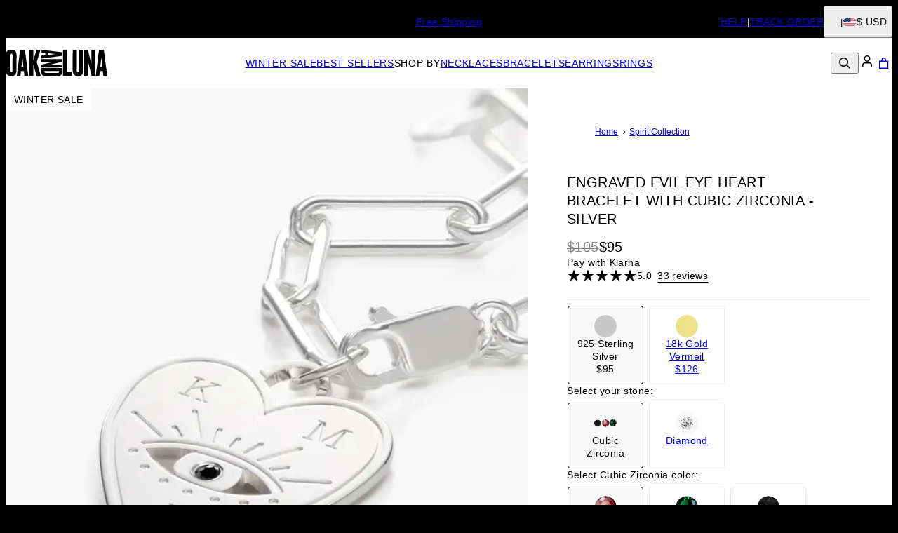

--- FILE ---
content_type: text/html; charset=utf-8
request_url: https://www.oakandluna.com/products/engraved-evil-eye-heart-bracelet-with-cubic-zirconia-silver
body_size: 34866
content:
<!DOCTYPE html><html lang="en" data-theme="oal"><head id="Head1"><meta charSet="utf-8" data-next-head=""/><meta name="viewport" content="width=device-width" data-next-head=""/><link rel="icon" href="https://www.oakandluna.com/favicon.ico" data-next-head=""/><title data-next-head="">Engraved Evil Eye Heart Bracelet with Cubic Zirconia - Silver - Oak &amp; Luna</title><meta name="description" content="Explore the Engraved Evil Eye Heart Bracelet with Cubic Zirconia - Silver from Oak &amp; Luna. Fashion jewelry created from fine metals, made exclusively for you." data-next-head=""/><meta property="og:type" content="product" data-next-head=""/><meta property="og:title" content="Engraved Evil Eye Heart Bracelet with Cubic Zirconia - Silver" data-next-head=""/><meta property="og:url" content="https://www.oakandluna.com/products/engraved-evil-eye-heart-bracelet-with-cubic-zirconia-silver" data-next-head=""/><meta property="og:site_name" content="Oak &amp; Luna" data-next-head=""/><meta property="og:image" content="https://cdn.oakandluna.com/digital-asset/product/engraved-evil-eye-heart-bracelet-with-cubic-zirconia-silver-4-med.jpg" data-next-head=""/><meta property="product:price:amount" content="95.00" data-next-head=""/><meta property="product:price:currency" content="USD" data-next-head=""/><meta property="fb:app_id" content="432412963459585" data-next-head=""/><meta property="og:description" content="  Safety PolicyCare InstructionsAdorn your wrist with our Engraved Evil Eye Heart Bracelet in Silver, embellished with sparkling cubic zirconia.The finely engraved evil eye design, nestled within a heart-shaped charm, exudes both style and protective symbolism. The shimmering cubic zirconia stones add a touch of glamour, making this bracelet a stunning and meaningful accessory. A captivating piece that combines fashion and spirituality for an enchanting look.925 Sterling Silver: Timeless and durable, sterling silver is always a classic choice. As pure silver is too soft to last, 925 silver combines 92.5% pure silver and 7.5% copper.Explore more of our luxurious heart jewelry collection and share your love everywhere" data-next-head=""/><link rel="canonical" href="https://www.oakandluna.com/products/engraved-evil-eye-heart-bracelet-with-cubic-zirconia-silver" data-next-head=""/><link rel="alternate" href="https://www.oakandluna.com/products/engraved-evil-eye-heart-bracelet-with-cubic-zirconia-silver" hrefLang="x-default" data-next-head=""/><link rel="alternate" href="https://www.oakandluna.com/products/engraved-evil-eye-heart-bracelet-with-cubic-zirconia-silver" hrefLang="en-us" data-next-head=""/><link rel="alternate" href="https://www.oakandluna.com/fr/products/bracelet-coeur-mauvais-oeil-avec-zircon-cubique-argent" hrefLang="fr-fr" data-next-head=""/><link rel="preload" href="/_next/static/media/67ea4463d4a1f79e-s.p.woff2" as="font" type="font/woff2" crossorigin="anonymous" data-next-font="size-adjust"/><link rel="preload" href="/_next/static/media/4c285fdca692ea22-s.p.woff2" as="font" type="font/woff2" crossorigin="anonymous" data-next-font="size-adjust"/><link rel="preload" href="/_next/static/media/eafabf029ad39a43-s.p.woff2" as="font" type="font/woff2" crossorigin="anonymous" data-next-font="size-adjust"/><link rel="preload" href="/_next/static/media/0484562807a97172-s.p.woff2" as="font" type="font/woff2" crossorigin="anonymous" data-next-font="size-adjust"/><link rel="preload" href="/_next/static/media/b957ea75a84b6ea7-s.p.woff2" as="font" type="font/woff2" crossorigin="anonymous" data-next-font="size-adjust"/><link rel="preload" href="/_next/static/media/33b26eb373ecdf02-s.p.woff2" as="font" type="font/woff2" crossorigin="anonymous" data-next-font="size-adjust"/><link rel="preload" href="/_next/static/media/155cae559bbd1a77-s.p.woff2" as="font" type="font/woff2" crossorigin="anonymous" data-next-font="size-adjust"/><link rel="preload" href="/_next/static/media/4de1fea1a954a5b6-s.p.woff2" as="font" type="font/woff2" crossorigin="anonymous" data-next-font="size-adjust"/><link rel="preload" href="/_next/static/media/6d664cce900333ee-s.p.woff2" as="font" type="font/woff2" crossorigin="anonymous" data-next-font="size-adjust"/><link rel="preload" href="/_next/static/media/cf02d86d8eeb8761-s.p.woff2" as="font" type="font/woff2" crossorigin="anonymous" data-next-font="size-adjust"/><link rel="preload" href="/_next/static/media/5ecd406eb1efa076-s.p.otf" as="font" type="font/otf" crossorigin="anonymous" data-next-font="size-adjust"/><link rel="preload" href="/_next/static/media/95bb94ec555f1a40-s.p.woff2" as="font" type="font/woff2" crossorigin="anonymous" data-next-font="size-adjust"/><link rel="preload" href="/_next/static/media/e137d3378f144a5f-s.p.woff2" as="font" type="font/woff2" crossorigin="anonymous" data-next-font="size-adjust"/><link rel="preload" href="/_next/static/media/540d77d291600a59-s.p.woff2" as="font" type="font/woff2" crossorigin="anonymous" data-next-font="size-adjust"/><link rel="preload" href="/_next/static/media/4290675be02ca578-s.p.woff2" as="font" type="font/woff2" crossorigin="anonymous" data-next-font="size-adjust"/><link rel="preload" href="/_next/static/media/60e25bb4822caced-s.p.woff2" as="font" type="font/woff2" crossorigin="anonymous" data-next-font="size-adjust"/><link rel="preload" href="/_next/static/media/44b65dd858ce4845-s.p.woff2" as="font" type="font/woff2" crossorigin="anonymous" data-next-font="size-adjust"/><link rel="preload" href="/_next/static/media/2cae48cd7f88b0ca-s.p.woff2" as="font" type="font/woff2" crossorigin="anonymous" data-next-font="size-adjust"/><link rel="preload" href="/_next/static/css/d4a2e333ceae5c99.css" as="style"/><link rel="preload" href="/_next/static/css/606d1024b658d130.css" as="style"/><link rel="preload" href="/_next/static/css/f29f338ddc5b723f.css" as="style"/><link rel="preload" href="/_next/static/css/48a388db58b5b180.css" as="style"/><link rel="preload" href="/_next/static/css/97dbdc2c24cc1b50.css" as="style"/><link rel="preload" href="/_next/static/css/7feb850ff153f7cc.css" as="style"/><link rel="preload" href="/_next/static/css/52cc11dd7a930a25.css" as="style"/><script type="application/ld+json" data-next-head="">{"@context":"https://schema.org","@type":"Organization","name":"Oak & Luna","url":"https://www.oakandluna.com/","logo":"https://cdn.oakandluna.com/digital-asset/banners/SiteLogo_OAL.svg","founders":"Erez family","foundingDate":"2018","sameAs":["https://www.facebook.com/OakandLuna","twitter.com/oak_luna","https://www.instagram.com/oakandluna/","tiktok.com/@oakandlunajewelry","www.youtube.com/@oakluna8672","https://www.pinterest.com/oakandluna/","https://www.oakandluna.com/"]}</script><script type="application/ld+json" data-next-head="">{"@context":"http://schema.org","type":"Product","name":"Engraved Evil Eye Heart Bracelet with Cubic Zirconia - Silver","image":"https://cdn.oakandluna.com/digital-asset/product/engraved-evil-eye-heart-bracelet-with-cubic-zirconia-silver-4.jpg","description":"  Safety PolicyCare InstructionsAdorn your wrist with our Engraved Evil Eye Heart Bracelet in Silver, embellished with sparkling cubic zirconia.The finely engraved evil eye design, nestled within a heart-shaped charm, exudes both style and protective symbolism. The shimmering cubic zirconia stones add a touch of glamour, making this bracelet a stunning and meaningful accessory. A captivating piece that combines fashion and spirituality for an enchanting look.925 Sterling Silver: Timeless and durable, sterling silver is always a classic choice. As pure silver is too soft to last, 925 silver combines 92.5% pure silver and 7.5% copper.Explore more of our luxurious heart jewelry collection and share your love everywhere","sku":"110-03-3817-04","mpn":"110-03-3817-04","offers":[{"@type":"Offer","priceCurrency":"USD","price":95,"availability":"http://schema.org/InStock","url":"https://www.oakandluna.com/products/engraved-evil-eye-heart-bracelet-with-cubic-zirconia-silver","seller":{"@type":"Organization","name":"Oak and Luna"},"itemCondition":"https://schema.org/NewCondition"},{"@type":"Offer","priceCurrency":"CAD","price":133,"availability":"http://schema.org/InStock","url":"https://www.oakandluna.com/products/engraved-evil-eye-heart-bracelet-with-cubic-zirconia-silver","seller":{"@type":"Organization","name":"Oak and Luna"},"itemCondition":"https://schema.org/NewCondition"},{"@type":"Offer","priceCurrency":"EUR","price":90,"availability":"http://schema.org/InStock","url":"https://www.oakandluna.com/products/engraved-evil-eye-heart-bracelet-with-cubic-zirconia-silver","seller":{"@type":"Organization","name":"Oak and Luna"},"itemCondition":"https://schema.org/NewCondition"},{"@type":"Offer","priceCurrency":"GBP","price":79,"availability":"http://schema.org/InStock","url":"https://www.oakandluna.com/products/engraved-evil-eye-heart-bracelet-with-cubic-zirconia-silver","seller":{"@type":"Organization","name":"Oak and Luna"},"itemCondition":"https://schema.org/NewCondition"},{"@type":"Offer","priceCurrency":"AUD","price":152,"availability":"http://schema.org/InStock","url":"https://www.oakandluna.com/products/engraved-evil-eye-heart-bracelet-with-cubic-zirconia-silver","seller":{"@type":"Organization","name":"Oak and Luna"},"itemCondition":"https://schema.org/NewCondition"},{"@type":"Offer","priceCurrency":"NOK","price":1108,"availability":"http://schema.org/InStock","url":"https://www.oakandluna.com/products/engraved-evil-eye-heart-bracelet-with-cubic-zirconia-silver","seller":{"@type":"Organization","name":"Oak and Luna"},"itemCondition":"https://schema.org/NewCondition"},{"@type":"Offer","priceCurrency":"HKD","price":738,"availability":"http://schema.org/InStock","url":"https://www.oakandluna.com/products/engraved-evil-eye-heart-bracelet-with-cubic-zirconia-silver","seller":{"@type":"Organization","name":"Oak and Luna"},"itemCondition":"https://schema.org/NewCondition"},{"@type":"Offer","priceCurrency":"SGD","price":124,"availability":"http://schema.org/InStock","url":"https://www.oakandluna.com/products/engraved-evil-eye-heart-bracelet-with-cubic-zirconia-silver","seller":{"@type":"Organization","name":"Oak and Luna"},"itemCondition":"https://schema.org/NewCondition"},{"@type":"Offer","priceCurrency":"JPY","price":16445,"availability":"http://schema.org/InStock","url":"https://www.oakandluna.com/products/engraved-evil-eye-heart-bracelet-with-cubic-zirconia-silver","seller":{"@type":"Organization","name":"Oak and Luna"},"itemCondition":"https://schema.org/NewCondition"}],"brand":{"@type":"Brand","name":"Oak and Luna"},"review":[{"@type":"Review","reviewRating":{"@type":"Rating","ratingValue":5,"worstRating":1,"bestRating":5},"author":{"@type":"Person","datePublished":"2025-12-21","reviewBody":"The bracelet is gorgeous.Quick shipping","name":"Lisa M."}},{"@type":"Review","reviewRating":{"@type":"Rating","ratingValue":5,"worstRating":1,"bestRating":5},"author":{"@type":"Person","datePublished":"2025-10-02","reviewBody":"Omg it’s beautiful","name":"Vivi H."}},{"@type":"Review","reviewRating":{"@type":"Rating","ratingValue":5,"worstRating":1,"bestRating":5},"author":{"@type":"Person","datePublished":"2025-09-14","reviewBody":"I have this in the gold plated and now in the silver. Bought the  silver because I love the design and the silver will hopefully be longer lasting than the gold finish has been.","name":"tamara s."}},{"@type":"Review","reviewRating":{"@type":"Rating","ratingValue":5,"worstRating":1,"bestRating":5},"author":{"@type":"Person","datePublished":"2025-08-30","reviewBody":"Amazing bracelet","name":"Colleen C."}},{"@type":"Review","reviewRating":{"@type":"Rating","ratingValue":5,"worstRating":1,"bestRating":5},"author":{"@type":"Person","datePublished":"2025-07-06","reviewBody":"Gorgeous design and excellent quality","name":"Skye-victoria S."}},{"@type":"Review","reviewRating":{"@type":"Rating","ratingValue":5,"worstRating":1,"bestRating":5},"author":{"@type":"Person","datePublished":"2025-06-24","reviewBody":"Absolutely love this jewelry. Very sturdy, exactly what I was expecting, and loved customizing it for special meaning. Will definitely be purchasing more pieces to add to my Oak & Luna collection.","name":"Christi F."}},{"@type":"Review","reviewRating":{"@type":"Rating","ratingValue":5,"worstRating":1,"bestRating":5},"author":{"@type":"Person","datePublished":"2025-02-04","reviewBody":"Beautiful piece","name":"Allison T."}},{"@type":"Review","reviewRating":{"@type":"Rating","ratingValue":5,"worstRating":1,"bestRating":5},"author":{"@type":"Person","datePublished":"2025-01-23","reviewBody":"Love!","name":"Liz V."}},{"@type":"Review","reviewRating":{"@type":"Rating","ratingValue":4,"worstRating":1,"bestRating":5},"author":{"@type":"Person","datePublished":"2025-01-18","reviewBody":"Love it!","name":"Renay W."}},{"@type":"Review","reviewRating":{"@type":"Rating","ratingValue":5,"worstRating":1,"bestRating":5},"author":{"@type":"Person","datePublished":"2025-01-02","reviewBody":"Super cute! I love it!","name":"Alice M."}},{"@type":"Review","reviewRating":{"@type":"Rating","ratingValue":5,"worstRating":1,"bestRating":5},"author":{"@type":"Person","datePublished":"2024-12-30","reviewBody":"Gorgeous!!!","name":"Kristine H."}},{"@type":"Review","reviewRating":{"@type":"Rating","ratingValue":5,"worstRating":1,"bestRating":5},"author":{"@type":"Person","datePublished":"2024-12-30","reviewBody":"More beautiful than I expected!","name":"Ginette B."}}],"aggregateRating":{"@type":"AggregateRating","ratingValue":"5.0","reviewCount":33}}</script><script type="application/ld+json" data-next-head="">{"@context":"http://schema.org","@type":"BreadcrumbList","itemListElement":[{"@type":"ListItem","position":1,"name":"Home","item":"https://www.oakandluna.com"},{"@type":"ListItem","position":2,"name":"Spirit Collection","item":"https://www.oakandluna.com/categories/spirit-collection"}]}</script><link rel="preload" as="image" imageSrcSet="https://cdn.oakandluna.com/digital-asset/product/engraved-evil-eye-heart-bracelet-with-cubic-zirconia-silver-4.jpg?w=384 384w, https://cdn.oakandluna.com/digital-asset/product/engraved-evil-eye-heart-bracelet-with-cubic-zirconia-silver-4.jpg?w=640 640w, https://cdn.oakandluna.com/digital-asset/product/engraved-evil-eye-heart-bracelet-with-cubic-zirconia-silver-4.jpg?w=750 750w, https://cdn.oakandluna.com/digital-asset/product/engraved-evil-eye-heart-bracelet-with-cubic-zirconia-silver-4.jpg?w=828 828w, https://cdn.oakandluna.com/digital-asset/product/engraved-evil-eye-heart-bracelet-with-cubic-zirconia-silver-4.jpg?w=1080 1080w, https://cdn.oakandluna.com/digital-asset/product/engraved-evil-eye-heart-bracelet-with-cubic-zirconia-silver-4.jpg?w=1200 1200w, https://cdn.oakandluna.com/digital-asset/product/engraved-evil-eye-heart-bracelet-with-cubic-zirconia-silver-4.jpg?w=1920 1920w, https://cdn.oakandluna.com/digital-asset/product/engraved-evil-eye-heart-bracelet-with-cubic-zirconia-silver-4.jpg?w=2048 2048w, https://cdn.oakandluna.com/digital-asset/product/engraved-evil-eye-heart-bracelet-with-cubic-zirconia-silver-4.jpg?w=3840 3840w" imageSizes="(max-width: 768px) 100vw, 50vw" data-next-head=""/><link rel="preload" as="image" imageSrcSet="https://cdn.oakandluna.com/digital-asset/product/engraved-evil-eye-heart-bracelet-with-cubic-zirconia-silver-2.jpg?w=384 384w, https://cdn.oakandluna.com/digital-asset/product/engraved-evil-eye-heart-bracelet-with-cubic-zirconia-silver-2.jpg?w=640 640w, https://cdn.oakandluna.com/digital-asset/product/engraved-evil-eye-heart-bracelet-with-cubic-zirconia-silver-2.jpg?w=750 750w, https://cdn.oakandluna.com/digital-asset/product/engraved-evil-eye-heart-bracelet-with-cubic-zirconia-silver-2.jpg?w=828 828w, https://cdn.oakandluna.com/digital-asset/product/engraved-evil-eye-heart-bracelet-with-cubic-zirconia-silver-2.jpg?w=1080 1080w, https://cdn.oakandluna.com/digital-asset/product/engraved-evil-eye-heart-bracelet-with-cubic-zirconia-silver-2.jpg?w=1200 1200w, https://cdn.oakandluna.com/digital-asset/product/engraved-evil-eye-heart-bracelet-with-cubic-zirconia-silver-2.jpg?w=1920 1920w, https://cdn.oakandluna.com/digital-asset/product/engraved-evil-eye-heart-bracelet-with-cubic-zirconia-silver-2.jpg?w=2048 2048w, https://cdn.oakandluna.com/digital-asset/product/engraved-evil-eye-heart-bracelet-with-cubic-zirconia-silver-2.jpg?w=3840 3840w" imageSizes="(max-width: 768px) 100vw, 50vw" data-next-head=""/><link rel="preload" as="image" imageSrcSet="https://cdn.oakandluna.com/digital-asset/product/engraved-evil-eye-heart-bracelet-with-cubic-zirconia-silver-1.jpg?w=384 384w, https://cdn.oakandluna.com/digital-asset/product/engraved-evil-eye-heart-bracelet-with-cubic-zirconia-silver-1.jpg?w=640 640w, https://cdn.oakandluna.com/digital-asset/product/engraved-evil-eye-heart-bracelet-with-cubic-zirconia-silver-1.jpg?w=750 750w, https://cdn.oakandluna.com/digital-asset/product/engraved-evil-eye-heart-bracelet-with-cubic-zirconia-silver-1.jpg?w=828 828w, https://cdn.oakandluna.com/digital-asset/product/engraved-evil-eye-heart-bracelet-with-cubic-zirconia-silver-1.jpg?w=1080 1080w, https://cdn.oakandluna.com/digital-asset/product/engraved-evil-eye-heart-bracelet-with-cubic-zirconia-silver-1.jpg?w=1200 1200w, https://cdn.oakandluna.com/digital-asset/product/engraved-evil-eye-heart-bracelet-with-cubic-zirconia-silver-1.jpg?w=1920 1920w, https://cdn.oakandluna.com/digital-asset/product/engraved-evil-eye-heart-bracelet-with-cubic-zirconia-silver-1.jpg?w=2048 2048w, https://cdn.oakandluna.com/digital-asset/product/engraved-evil-eye-heart-bracelet-with-cubic-zirconia-silver-1.jpg?w=3840 3840w" imageSizes="(max-width: 768px) 100vw, 50vw" data-next-head=""/><link rel="preload" as="image" imageSrcSet="https://cdn.oakandluna.com/digital-asset/product/engraved-evil-eye-heart-bracelet-with-cubic-zirconia-silver-3.jpg?w=384 384w, https://cdn.oakandluna.com/digital-asset/product/engraved-evil-eye-heart-bracelet-with-cubic-zirconia-silver-3.jpg?w=640 640w, https://cdn.oakandluna.com/digital-asset/product/engraved-evil-eye-heart-bracelet-with-cubic-zirconia-silver-3.jpg?w=750 750w, https://cdn.oakandluna.com/digital-asset/product/engraved-evil-eye-heart-bracelet-with-cubic-zirconia-silver-3.jpg?w=828 828w, https://cdn.oakandluna.com/digital-asset/product/engraved-evil-eye-heart-bracelet-with-cubic-zirconia-silver-3.jpg?w=1080 1080w, https://cdn.oakandluna.com/digital-asset/product/engraved-evil-eye-heart-bracelet-with-cubic-zirconia-silver-3.jpg?w=1200 1200w, https://cdn.oakandluna.com/digital-asset/product/engraved-evil-eye-heart-bracelet-with-cubic-zirconia-silver-3.jpg?w=1920 1920w, https://cdn.oakandluna.com/digital-asset/product/engraved-evil-eye-heart-bracelet-with-cubic-zirconia-silver-3.jpg?w=2048 2048w, https://cdn.oakandluna.com/digital-asset/product/engraved-evil-eye-heart-bracelet-with-cubic-zirconia-silver-3.jpg?w=3840 3840w" imageSizes="(max-width: 768px) 100vw, 50vw" data-next-head=""/><script id="GTM_Script">
        <!-- Google Tag Manager Base Code -->
        (function(w,d,s,l,i){w[l]=w[l]||[];w[l].push({'gtm.start':
        new Date().getTime(),event:'gtm.js'});var f=d.getElementsByTagName(s)[0],
        j=d.createElement(s),dl=l!='dataLayer'?'&l='+l:'';j.async=true;j.src=
        'https://tracking.oakandluna.com/gtm.js?id='+i+dl;f.parentNode.insertBefore(j,f);
        })(window,document,'script','dataLayer','GTM-P5G82F4');
        <!-- End Google Tag Manager Base Code -->
      </script><script>
window.TgTrigger = function (eventType, data) {
    const fireReduxTgTrigger = function () {
        if (!window.TgTriggerEvents) {
            window.TgTriggerEvents = [];
        }
        window.TgTriggerEvents.push({ type: eventType, data: data });
    }

    fireReduxTgTrigger();
    var event = new CustomEvent(eventType, { detail: data })
    document.dispatchEvent(event);
}
</script><link rel="stylesheet" href="/_next/static/css/d4a2e333ceae5c99.css" data-n-g=""/><link rel="stylesheet" href="/_next/static/css/606d1024b658d130.css" data-n-p=""/><link rel="stylesheet" href="/_next/static/css/f29f338ddc5b723f.css" data-n-p=""/><link rel="stylesheet" href="/_next/static/css/48a388db58b5b180.css" data-n-p=""/><link rel="stylesheet" href="/_next/static/css/97dbdc2c24cc1b50.css" data-n-p=""/><link rel="stylesheet" href="/_next/static/css/7feb850ff153f7cc.css" data-n-p=""/><link rel="stylesheet" href="/_next/static/css/52cc11dd7a930a25.css"/><noscript data-n-css=""></noscript><script defer="" noModule="" src="/_next/static/chunks/polyfills-42372ed130431b0a.js"></script><script defer="" src="/_next/static/chunks/3933.d5170137ef14fdbb.js"></script><script defer="" src="/_next/static/chunks/3442.1c4bdae92f0d917d.js"></script><script defer="" src="/_next/static/chunks/1339.5665b3e9c00e0388.js"></script><script defer="" src="/_next/static/chunks/2284.55412e7063c9a831.js"></script><script defer="" src="/_next/static/chunks/5889.96b6c18348dde3f9.js"></script><script defer="" src="/_next/static/chunks/265.853f0d6f3ec0d978.js"></script><script defer="" src="/_next/static/chunks/515.b87ac4b90cf62958.js"></script><script defer="" src="/_next/static/chunks/6507.04375ae24748c229.js"></script><script defer="" src="/_next/static/chunks/1733.f63c906c0451cc09.js"></script><script defer="" src="/_next/static/chunks/2978.896fae2e5e305423.js"></script><script defer="" src="/_next/static/chunks/9994.32fd8fd3b9c1f854.js"></script><script src="/_next/static/chunks/webpack-3b52d3324473fd59.js" defer=""></script><script src="/_next/static/chunks/framework-0907bc41f77e1d3c.js" defer=""></script><script src="/_next/static/chunks/main-b95138a1901bfdaf.js" defer=""></script><script src="/_next/static/chunks/pages/_app-16f09c9ec32a22ae.js" defer=""></script><script src="/_next/static/chunks/60db774e-7fe3586d7079a94d.js" defer=""></script><script src="/_next/static/chunks/bbce1c15-4ed80432d1ae5a01.js" defer=""></script><script src="/_next/static/chunks/4913-da0ec3ee584b7c39.js" defer=""></script><script src="/_next/static/chunks/9748-003806c4d91a86ce.js" defer=""></script><script src="/_next/static/chunks/6668-1085963b5f8282b5.js" defer=""></script><script src="/_next/static/chunks/3619-669c66486033067b.js" defer=""></script><script src="/_next/static/chunks/4855-720032184ba241bf.js" defer=""></script><script src="/_next/static/chunks/2004-d6ca4787369e865c.js" defer=""></script><script src="/_next/static/chunks/7828-d89ddc52e92f53b1.js" defer=""></script><script src="/_next/static/chunks/9749-81372219677ef344.js" defer=""></script><script src="/_next/static/chunks/8444-d117f3313d62a35f.js" defer=""></script><script src="/_next/static/chunks/7556-129648ed47d38d76.js" defer=""></script><script src="/_next/static/chunks/191-cf8997a3ce4b95e1.js" defer=""></script><script src="/_next/static/chunks/8407-a0261705f90c4374.js" defer=""></script><script src="/_next/static/chunks/pages/%5BsiteId%5D/%5BtargetLocale%5D/%5Bcurrency%5D/products/%5BproductId%5D/%5Bpage%5D-cdeb4ad898122b88.js" defer=""></script><script src="/_next/static/urBQcVys8-VgTLlt4-sHH/_buildManifest.js" defer=""></script><script src="/_next/static/urBQcVys8-VgTLlt4-sHH/_ssgManifest.js" defer=""></script><style id="__jsx-2455761904">:where(html){--font-family-main-regular:'GillSans', 'GillSans Fallback';--font-family-main-light:'GillSansLight', 'GillSansLight Fallback';--font-family-main-bold:'GillSemiBold', 'GillSemiBold Fallback';--font-family-secondary-regular:'GillSans', 'GillSans Fallback';--font-family-secondary-light:'GillSemiBold', 'GillSemiBold Fallback'}</style></head><body><noscript><iframe src="https://tracking.oakandluna.com/ns.html?id=GTM-P5G82F4" height="0" width="0" style="display: none; visibility: hidden;"></iframe></noscript><link rel="preload" as="image" imageSrcSet="https://cdn.oakandluna.com/digital-asset/product/engraved-evil-eye-heart-bracelet-with-cubic-zirconia-silver-4.jpg?w=384 384w, https://cdn.oakandluna.com/digital-asset/product/engraved-evil-eye-heart-bracelet-with-cubic-zirconia-silver-4.jpg?w=640 640w, https://cdn.oakandluna.com/digital-asset/product/engraved-evil-eye-heart-bracelet-with-cubic-zirconia-silver-4.jpg?w=750 750w, https://cdn.oakandluna.com/digital-asset/product/engraved-evil-eye-heart-bracelet-with-cubic-zirconia-silver-4.jpg?w=828 828w, https://cdn.oakandluna.com/digital-asset/product/engraved-evil-eye-heart-bracelet-with-cubic-zirconia-silver-4.jpg?w=1080 1080w, https://cdn.oakandluna.com/digital-asset/product/engraved-evil-eye-heart-bracelet-with-cubic-zirconia-silver-4.jpg?w=1200 1200w, https://cdn.oakandluna.com/digital-asset/product/engraved-evil-eye-heart-bracelet-with-cubic-zirconia-silver-4.jpg?w=1920 1920w, https://cdn.oakandluna.com/digital-asset/product/engraved-evil-eye-heart-bracelet-with-cubic-zirconia-silver-4.jpg?w=2048 2048w, https://cdn.oakandluna.com/digital-asset/product/engraved-evil-eye-heart-bracelet-with-cubic-zirconia-silver-4.jpg?w=3840 3840w" imageSizes="(max-width: 768px) 100vw, 50vw"/><link rel="preload" as="image" imageSrcSet="https://cdn.oakandluna.com/digital-asset/product/engraved-evil-eye-heart-bracelet-with-cubic-zirconia-silver-2.jpg?w=384 384w, https://cdn.oakandluna.com/digital-asset/product/engraved-evil-eye-heart-bracelet-with-cubic-zirconia-silver-2.jpg?w=640 640w, https://cdn.oakandluna.com/digital-asset/product/engraved-evil-eye-heart-bracelet-with-cubic-zirconia-silver-2.jpg?w=750 750w, https://cdn.oakandluna.com/digital-asset/product/engraved-evil-eye-heart-bracelet-with-cubic-zirconia-silver-2.jpg?w=828 828w, https://cdn.oakandluna.com/digital-asset/product/engraved-evil-eye-heart-bracelet-with-cubic-zirconia-silver-2.jpg?w=1080 1080w, https://cdn.oakandluna.com/digital-asset/product/engraved-evil-eye-heart-bracelet-with-cubic-zirconia-silver-2.jpg?w=1200 1200w, https://cdn.oakandluna.com/digital-asset/product/engraved-evil-eye-heart-bracelet-with-cubic-zirconia-silver-2.jpg?w=1920 1920w, https://cdn.oakandluna.com/digital-asset/product/engraved-evil-eye-heart-bracelet-with-cubic-zirconia-silver-2.jpg?w=2048 2048w, https://cdn.oakandluna.com/digital-asset/product/engraved-evil-eye-heart-bracelet-with-cubic-zirconia-silver-2.jpg?w=3840 3840w" imageSizes="(max-width: 768px) 100vw, 50vw"/><link rel="preload" as="image" imageSrcSet="https://cdn.oakandluna.com/digital-asset/product/engraved-evil-eye-heart-bracelet-with-cubic-zirconia-silver-1.jpg?w=384 384w, https://cdn.oakandluna.com/digital-asset/product/engraved-evil-eye-heart-bracelet-with-cubic-zirconia-silver-1.jpg?w=640 640w, https://cdn.oakandluna.com/digital-asset/product/engraved-evil-eye-heart-bracelet-with-cubic-zirconia-silver-1.jpg?w=750 750w, https://cdn.oakandluna.com/digital-asset/product/engraved-evil-eye-heart-bracelet-with-cubic-zirconia-silver-1.jpg?w=828 828w, https://cdn.oakandluna.com/digital-asset/product/engraved-evil-eye-heart-bracelet-with-cubic-zirconia-silver-1.jpg?w=1080 1080w, https://cdn.oakandluna.com/digital-asset/product/engraved-evil-eye-heart-bracelet-with-cubic-zirconia-silver-1.jpg?w=1200 1200w, https://cdn.oakandluna.com/digital-asset/product/engraved-evil-eye-heart-bracelet-with-cubic-zirconia-silver-1.jpg?w=1920 1920w, https://cdn.oakandluna.com/digital-asset/product/engraved-evil-eye-heart-bracelet-with-cubic-zirconia-silver-1.jpg?w=2048 2048w, https://cdn.oakandluna.com/digital-asset/product/engraved-evil-eye-heart-bracelet-with-cubic-zirconia-silver-1.jpg?w=3840 3840w" imageSizes="(max-width: 768px) 100vw, 50vw"/><link rel="preload" as="image" imageSrcSet="https://cdn.oakandluna.com/digital-asset/product/engraved-evil-eye-heart-bracelet-with-cubic-zirconia-silver-3.jpg?w=384 384w, https://cdn.oakandluna.com/digital-asset/product/engraved-evil-eye-heart-bracelet-with-cubic-zirconia-silver-3.jpg?w=640 640w, https://cdn.oakandluna.com/digital-asset/product/engraved-evil-eye-heart-bracelet-with-cubic-zirconia-silver-3.jpg?w=750 750w, https://cdn.oakandluna.com/digital-asset/product/engraved-evil-eye-heart-bracelet-with-cubic-zirconia-silver-3.jpg?w=828 828w, https://cdn.oakandluna.com/digital-asset/product/engraved-evil-eye-heart-bracelet-with-cubic-zirconia-silver-3.jpg?w=1080 1080w, https://cdn.oakandluna.com/digital-asset/product/engraved-evil-eye-heart-bracelet-with-cubic-zirconia-silver-3.jpg?w=1200 1200w, https://cdn.oakandluna.com/digital-asset/product/engraved-evil-eye-heart-bracelet-with-cubic-zirconia-silver-3.jpg?w=1920 1920w, https://cdn.oakandluna.com/digital-asset/product/engraved-evil-eye-heart-bracelet-with-cubic-zirconia-silver-3.jpg?w=2048 2048w, https://cdn.oakandluna.com/digital-asset/product/engraved-evil-eye-heart-bracelet-with-cubic-zirconia-silver-3.jpg?w=3840 3840w" imageSizes="(max-width: 768px) 100vw, 50vw"/><div id="__next"><section class="announcementsBar_AnnouncementsBar__0_YZv" id="AnnouncementsBar"><style id="announcementsBar">body {
                        --layout-announcements-bar-background: black;
                        --layout-announcements-bar-text: white;
                    }</style><div></div><div id="AnnouncementsMessages"><div class="carousel_Carousel__o2XSn textCarousel_Carousel__8Sy6y carousel"><button id="prevundefined" type="button" class="carousel_Arrow__VUWdb carousel_Previous__QFXf1 textCarousel_ArrowsText__flXrg previousArrow" disabled="" aria-label="Previous"><svg xmlns="http://www.w3.org/2000/svg" width="1em" height="1em" fill="none" viewBox="0 0 12 10" class="triangle_Triangle__W2EZZ triangle_left__Lb0D3"><path fill="currentColor" stroke="currentColor" stroke-width="0.857" d="M9.583 3.5 6 8.154 2.417 3.5z"></path></svg></button><button id="nextundefined" type="button" class="carousel_Arrow__VUWdb carousel_Next__mxxa6 textCarousel_ArrowsText__flXrg nextArrow" disabled="" aria-label="Next"><svg xmlns="http://www.w3.org/2000/svg" width="1em" height="1em" fill="none" viewBox="0 0 12 10" class="triangle_Triangle__W2EZZ triangle_right__Q1lDn"><path fill="currentColor" stroke="currentColor" stroke-width="0.857" d="M9.583 3.5 6 8.154 2.417 3.5z"></path></svg></button><div class="carousel_Viewport__ftAt_"><div class="carousel_Container__UZmVM"><div class="carousel_Slide__uw6NK"><div><p class="typography_text2" data-rule="text2">2 Year Warranty &amp; 60-day Extended Returns</p></div></div><div class="carousel_Slide__uw6NK"><div><a data-custom-link="internal" href="/articles/shipping-information"> <p class="typography_text2" data-rule="text2">Free Shipping</p> </a></div></div></div></div><div class="carousel_DotsWrapper__n7FTa carousel-dots"><div class="carousel_Dots__HY0jZ textCarousel_Dots__U7Kzj"></div></div></div></div><section class="announcementsBar_End__dg2XU"><ul id="QuickLinks" class="quickLinks_QuickLinks__2y1rL"><li><a data-custom-link="internal" href="/articles/help-center?source=TopReasons"><div class="typography_text1" data-rule="text1">HELP</div></a></li><li><a href="/ordertracking.aspx?source=TopReasons" data-custom-link="external"><div class="typography_text1" data-rule="text1">TRACK ORDER</div></a></li></ul><button type="button" class="localizationModalTrigger_LocalizationModalTrigger__FiacU" id="LocalizationModalTrigger"><div class="localizationModalTrigger_Flag__o_t3B shipping-flag fi fi-us"></div><div class="typography_text1" data-rule="text1">$ USD</div></button></section></section><header class="header_Header__R_ib9"><button aria-label="Menu Trigger" type="button" id="menuTrigger" class="menuTrigger_MenuIcon__G7tUU"><svg class="svg-icon" viewBox="0 0 24 24" width="24px" height="24px"></svg></button><a href="https://www.oakandluna.com/" id="headerLogo" class="headerLogo_HeaderLogo__RM60_" data-custom-link="external"><img alt="Oak &amp; Luna " title="Oak &amp; Luna " loading="lazy" decoding="async" data-nimg="fill" class="logo" style="position:absolute;height:100%;width:100%;left:0;top:0;right:0;bottom:0;color:transparent" src="https://cdn.oakandluna.com/digital-asset/banners/SiteLogo_OAL.svg"/></a><nav class="headerMenu_HeaderMenu__zbxmv" style="--color-main-brand:#739771;--color-main-brand-secondary:#fff"><div class="headerMenu_Menu__yYC85" data-level="1"><a class="headerMenu_Link__djCNu" data-custom-link="internal" href="/categories/personalized-items-sale"><div class="typography_headline8 headerMenu_Title__REkOx" data-rule="headline8" style="color:">WINTER SALE</div></a></div><div class="headerMenu_Menu__yYC85" data-level="1"><a class="headerMenu_Link__djCNu" data-custom-link="internal" href="/categories/best-sellers"><div class="typography_headline8 headerMenu_Title__REkOx" data-rule="headline8" style="color:">BEST SELLERS</div></a></div><div class="headerMenu_Menu__yYC85" data-level="1"><span class="headerMenu_Link__djCNu" data-custom-link="span"><div class="typography_headline8 headerMenu_Title__REkOx" data-rule="headline8" style="color:">SHOP BY</div></span><div class="headerMenu_SubMenu__32yon nav-sub-menu"><div class="headerMenu_Items__SWPLN"><div class="headerMenu_Menu__yYC85" data-level="2"><a class="headerMenu_Link__djCNu" data-custom-link="internal" href="/categories/new-drops"><div class="typography_text1 headerMenu_Title__REkOx" data-rule="text1" style="color:">NEW IN</div></a></div><div class="headerMenu_Menu__yYC85" data-level="2"><span class="headerMenu_Link__djCNu" data-custom-link="span"><div class="typography_headline8 headerMenu_Title__REkOx" data-rule="headline8" style="color:">TOP PICKS</div></span><div class="headerMenu_Nested__tjZHz"><div class="headerMenu_Items__SWPLN"><div class="headerMenu_Menu__yYC85" data-level="3"><a class="headerMenu_Link__djCNu" data-custom-link="internal" href="/categories/initial-jewelry"><div class="typography_text1 headerMenu_Title__REkOx" data-rule="text1" style="color:">Initial Jewelry</div></a></div><div class="headerMenu_Menu__yYC85" data-level="3"><a class="headerMenu_Link__djCNu" data-custom-link="internal" href="/categories/custom-fine-jewelry"><div class="typography_text1 headerMenu_Title__REkOx" data-rule="text1" style="color:">Fine Jewelry</div></a></div><div class="headerMenu_Menu__yYC85" data-level="3"><a class="headerMenu_Link__djCNu" data-custom-link="internal" href="/categories/medallion-necklaces-jewelry"><div class="typography_text1 headerMenu_Title__REkOx" data-rule="text1" style="color:">Medallions</div></a></div><div class="headerMenu_Menu__yYC85" data-level="3"><a class="headerMenu_Link__djCNu" data-custom-link="internal" href="/categories/custom-jewelry"><div class="typography_text1 headerMenu_Title__REkOx" data-rule="text1" style="color:">Personalized Jewelry</div></a></div><div class="headerMenu_Menu__yYC85" data-level="3"><a class="headerMenu_Link__djCNu" data-custom-link="internal" href="/categories/everyday-necklaces-jewelry"><div class="typography_text1 headerMenu_Title__REkOx" data-rule="text1" style="color:">Everyday Jewelry</div></a></div><div class="headerMenu_Menu__yYC85" data-level="3"><a class="headerMenu_Link__djCNu" data-custom-link="internal" href="/categories/accessories"><div class="typography_text1 headerMenu_Title__REkOx" data-rule="text1" style="color:">Accessories</div></a></div><div class="headerMenu_Menu__yYC85" data-level="3"><a class="headerMenu_Link__djCNu" data-custom-link="internal" href="/categories/bundles-and-sets"><div class="typography_text1 headerMenu_Title__REkOx" data-rule="text1" style="color:">Bundle &amp; Save</div></a></div><div class="headerMenu_Menu__yYC85" data-level="3"><a class="headerMenu_Link__djCNu" data-custom-link="internal" href="/categories/custom-charms-in-gold-silver"><div class="typography_text1 headerMenu_Title__REkOx" data-rule="text1" style="color:">Charms</div></a></div></div></div></div><div class="headerMenu_Menu__yYC85" data-level="2"><span class="headerMenu_Link__djCNu" data-custom-link="span"><div class="typography_headline8 headerMenu_Title__REkOx" data-rule="headline8" style="color:">COLLECTIONS</div></span><div class="headerMenu_Nested__tjZHz"><div class="headerMenu_Items__SWPLN"><div class="headerMenu_Menu__yYC85" data-level="3"><a class="headerMenu_Link__djCNu" data-custom-link="internal" href="/articles/stephanie-gottlieb-oak-and-luna-collaboration"><div class="typography_text1 headerMenu_Title__REkOx" data-rule="text1" style="color:">All Hours - By Stephanie Gottlieb</div></a></div><div class="headerMenu_Menu__yYC85" data-level="3"><a class="headerMenu_Link__djCNu" data-custom-link="internal" href="/categories/singapore-collection"><div class="typography_text1 headerMenu_Title__REkOx" data-rule="text1" style="color:">Singapore Collection</div></a></div><div class="headerMenu_Menu__yYC85" data-level="3"><a class="headerMenu_Link__djCNu" data-custom-link="internal" href="/categories/inez-collection"><div class="typography_text1 headerMenu_Title__REkOx" data-rule="text1" style="color:">Inez Collection</div></a></div><div class="headerMenu_Menu__yYC85" data-level="3"><a class="headerMenu_Link__djCNu" data-custom-link="internal" href="/categories/moissanite-tennis-bracelets-necklaces"><div class="typography_text1 headerMenu_Title__REkOx" data-rule="text1" style="color:">Tennis Collection</div></a></div><div class="headerMenu_Menu__yYC85" data-level="3"><a class="headerMenu_Link__djCNu" data-custom-link="internal" href="/categories/lock-and-key-necklaces-jewelry"><div class="typography_text1 headerMenu_Title__REkOx" data-rule="text1" style="color:">Lock &amp; Luna</div></a></div><div class="headerMenu_Menu__yYC85" data-level="3"><a class="headerMenu_Link__djCNu" data-custom-link="internal" href="/categories/north-star-necklaces-jewelry"><div class="typography_text1 headerMenu_Title__REkOx" data-rule="text1" style="color:">North Star Collection</div></a></div><div class="headerMenu_Menu__yYC85" data-level="3"><a class="headerMenu_Link__djCNu" data-custom-link="internal" href="/categories/zodiac-necklaces-jewelry"><div class="typography_text1 headerMenu_Title__REkOx" data-rule="text1" style="color:">Zodiac Collection</div></a></div><div class="headerMenu_Menu__yYC85" data-level="3"><a class="headerMenu_Link__djCNu" data-custom-link="internal" href="/articles/how-to-stack-oakandluna-dot-bracelets"><div class="typography_text1 headerMenu_Title__REkOx" data-rule="text1" style="color:">Dot Bracelets</div></a></div></div></div></div><div class="headerMenu_Menu__yYC85" data-level="2"><span class="headerMenu_Link__djCNu" data-custom-link="span"><div class="typography_headline8 headerMenu_Title__REkOx" data-rule="headline8" style="color:">MATERIAL</div></span><div class="headerMenu_Nested__tjZHz"><div class="headerMenu_Items__SWPLN"><div class="headerMenu_Menu__yYC85" data-level="3"><a class="headerMenu_Link__djCNu" data-custom-link="internal" href="/categories/gold-vermeil-jewelry"><div class="typography_text1 headerMenu_Title__REkOx" data-rule="text1" style="color:">Gold Vermeil</div></a></div><div class="headerMenu_Menu__yYC85" data-level="3"><a class="headerMenu_Link__djCNu" data-custom-link="internal" href="/categories/silver-jewelry"><div class="typography_text1 headerMenu_Title__REkOx" data-rule="text1" style="color:">Sterling Silver</div></a></div><div class="headerMenu_Menu__yYC85" data-level="3"><a class="headerMenu_Link__djCNu" data-custom-link="internal" href="/categories/solid-gold-jewelry"><div class="typography_text1 headerMenu_Title__REkOx" data-rule="text1" style="color:">Solid Yellow Gold</div></a></div><div class="headerMenu_Menu__yYC85" data-level="3"><a class="headerMenu_Link__djCNu" data-custom-link="internal" href="/categories/white-gold-necklaces-jewelry"><div class="typography_text1 headerMenu_Title__REkOx" data-rule="text1" style="color:">Solid White Gold</div></a></div><div class="headerMenu_Menu__yYC85" data-level="3"><a class="headerMenu_Link__djCNu" data-custom-link="internal" href="/categories/rose-gold-jewelry"><div class="typography_text1 headerMenu_Title__REkOx" data-rule="text1" style="color:">Rose Gold</div></a></div><div class="headerMenu_Menu__yYC85" data-level="3"><a class="headerMenu_Link__djCNu" data-custom-link="internal" href="/categories/mixed-metal-jewelry"><div class="typography_text1 headerMenu_Title__REkOx" data-rule="text1" style="color:">Mixed Metal</div></a></div><div class="headerMenu_Menu__yYC85" data-level="3"><a class="headerMenu_Link__djCNu" data-custom-link="internal" href="/categories/lab-diamond-jewelry"><div class="typography_text1 headerMenu_Title__REkOx" data-rule="text1" style="color:">Diamonds</div></a></div><div class="headerMenu_Menu__yYC85" data-level="3"><a class="headerMenu_Link__djCNu" data-custom-link="internal" href="/categories/gemstone-necklaces"><div class="typography_text1 headerMenu_Title__REkOx" data-rule="text1" style="color:">Gemstones</div></a></div></div></div></div><div class="headerMenu_Menu__yYC85" data-level="2"><span class="headerMenu_Link__djCNu" data-custom-link="span"><div class="typography_headline8 headerMenu_Title__REkOx" data-rule="headline8" style="color:">GIFTS</div></span><div class="headerMenu_Nested__tjZHz"><div class="headerMenu_Items__SWPLN"><div class="headerMenu_Menu__yYC85" data-level="3"><a class="headerMenu_Link__djCNu" data-custom-link="internal" href="/categories/jewelry-for-her"><div class="typography_text1 headerMenu_Title__REkOx" data-rule="text1" style="color:">For Her</div></a></div><div class="headerMenu_Menu__yYC85" data-level="3"><a class="headerMenu_Link__djCNu" data-custom-link="internal" href="/categories/mens-necklaces-bracelets"><div class="typography_text1 headerMenu_Title__REkOx" data-rule="text1" style="color:">For Him</div></a></div><div class="headerMenu_Menu__yYC85" data-level="3"><a class="headerMenu_Link__djCNu" data-custom-link="internal" href="/categories/gifts-under-150"><div class="typography_text1 headerMenu_Title__REkOx" data-rule="text1" style="color:">Low</div></a></div><div class="headerMenu_Menu__yYC85" data-level="3"><a class="headerMenu_Link__djCNu" data-custom-link="internal" href="/categories/gifts-under-250"><div class="typography_text1 headerMenu_Title__REkOx" data-rule="text1" style="color:">Mid</div></a></div><div class="headerMenu_Menu__yYC85" data-level="3"><a class="headerMenu_Link__djCNu" data-custom-link="internal" href="/categories/custom-fine-jewelry"><div class="typography_text1 headerMenu_Title__REkOx" data-rule="text1" style="color:">High</div></a></div></div></div></div></div></div></div><div class="headerMenu_Menu__yYC85" data-level="1"><a class="headerMenu_Link__djCNu" data-custom-link="internal" href="/categories/necklaces"><div class="typography_headline8 headerMenu_Title__REkOx" data-rule="headline8" style="color:">NECKLACES</div></a><div class="headerMenu_SubMenu__32yon nav-sub-menu"><div class="headerMenu_Items__SWPLN"><div class="headerMenu_Menu__yYC85" data-level="2"><a class="headerMenu_Link__djCNu" data-custom-link="internal" href="/categories/necklaces"><div class="typography_text1 headerMenu_Title__REkOx" data-rule="text1" style="color:">All Necklaces</div></a></div><div class="headerMenu_Menu__yYC85" data-level="2"><a class="headerMenu_Link__djCNu" data-custom-link="internal" href="/categories/name-necklaces"><div class="typography_text1 headerMenu_Title__REkOx" data-rule="text1" style="color:">Name Necklaces</div></a></div><div class="headerMenu_Menu__yYC85" data-level="2"><a class="headerMenu_Link__djCNu" data-custom-link="internal" href="/categories/initial-letter-necklaces"><div class="typography_text1 headerMenu_Title__REkOx" data-rule="text1" style="color:">Initial Necklaces</div></a></div><div class="headerMenu_Menu__yYC85" data-level="2"><a class="headerMenu_Link__djCNu" data-custom-link="internal" href="/categories/paperclip-necklaces"><div class="typography_text1 headerMenu_Title__REkOx" data-rule="text1" style="color:">Paperclip</div></a></div><div class="headerMenu_Menu__yYC85" data-level="2"><a class="headerMenu_Link__djCNu" data-custom-link="internal" href="/categories/layers"><div class="typography_text1 headerMenu_Title__REkOx" data-rule="text1" style="color:">Layered</div></a></div><div class="headerMenu_Menu__yYC85" data-level="2"><a class="headerMenu_Link__djCNu" data-custom-link="internal" href="/categories/chain-link-necklaces"><div class="typography_text1 headerMenu_Title__REkOx" data-rule="text1" style="color:">Links &amp; Chains</div></a></div><div class="headerMenu_Menu__yYC85" data-level="2"><a class="headerMenu_Link__djCNu" data-custom-link="internal" href="/categories/bar-necklaces"><div class="typography_text1 headerMenu_Title__REkOx" data-rule="text1" style="color:">Bar Necklaces</div></a></div></div></div></div><div class="headerMenu_Menu__yYC85" data-level="1"><a class="headerMenu_Link__djCNu" data-custom-link="internal" href="/categories/bracelets"><div class="typography_headline8 headerMenu_Title__REkOx" data-rule="headline8" style="color:">BRACELETS</div></a><div class="headerMenu_SubMenu__32yon nav-sub-menu"><div class="headerMenu_Items__SWPLN"><div class="headerMenu_Menu__yYC85" data-level="2"><a class="headerMenu_Link__djCNu" data-custom-link="internal" href="/categories/bracelets"><div class="typography_text1 headerMenu_Title__REkOx" data-rule="text1" style="color:">All Bracelets</div></a></div><div class="headerMenu_Menu__yYC85" data-level="2"><a class="headerMenu_Link__djCNu" data-custom-link="internal" href="/categories/name-bracelets"><div class="typography_text1 headerMenu_Title__REkOx" data-rule="text1" style="color:">Name Bracelets</div></a></div><div class="headerMenu_Menu__yYC85" data-level="2"><a class="headerMenu_Link__djCNu" data-custom-link="internal" href="/categories/initial-bracelets"><div class="typography_text1 headerMenu_Title__REkOx" data-rule="text1" style="color:">Initial Bracelets</div></a></div><div class="headerMenu_Menu__yYC85" data-level="2"><a class="headerMenu_Link__djCNu" data-custom-link="internal" href="/articles/how-to-stack-oakandluna-dot-bracelets"><div class="typography_text1 headerMenu_Title__REkOx" data-rule="text1" style="color:">Dot Bracelets</div></a></div><div class="headerMenu_Menu__yYC85" data-level="2"><a class="headerMenu_Link__djCNu" data-custom-link="internal" href="/categories/paperclip-bracelets"><div class="typography_text1 headerMenu_Title__REkOx" data-rule="text1" style="color:">Paperclip Bracelets</div></a></div><div class="headerMenu_Menu__yYC85" data-level="2"><a class="headerMenu_Link__djCNu" data-custom-link="internal" href="/categories/anklets-for-women"><div class="typography_text1 headerMenu_Title__REkOx" data-rule="text1" style="color:">Anklets</div></a></div></div></div></div><div class="headerMenu_Menu__yYC85" data-level="1"><a class="headerMenu_Link__djCNu" data-custom-link="internal" href="/categories/womens-earrings"><div class="typography_headline8 headerMenu_Title__REkOx" data-rule="headline8" style="color:">EARRINGS</div></a><div class="headerMenu_SubMenu__32yon nav-sub-menu"><div class="headerMenu_Items__SWPLN"><div class="headerMenu_Menu__yYC85" data-level="2"><a class="headerMenu_Link__djCNu" data-custom-link="internal" href="/categories/womens-earrings"><div class="typography_text1 headerMenu_Title__REkOx" data-rule="text1" style="color:">All Earrings</div></a></div><div class="headerMenu_Menu__yYC85" data-level="2"><a class="headerMenu_Link__djCNu" data-custom-link="internal" href="/categories/chunky-hoops"><div class="typography_text1 headerMenu_Title__REkOx" data-rule="text1" style="color:">Chunky Hoops</div></a></div><div class="headerMenu_Menu__yYC85" data-level="2"><a class="headerMenu_Link__djCNu" data-custom-link="internal" href="/categories/hoop-earrings"><div class="typography_text1 headerMenu_Title__REkOx" data-rule="text1" style="color:">Hoop Earrings</div></a></div><div class="headerMenu_Menu__yYC85" data-level="2"><a class="headerMenu_Link__djCNu" data-custom-link="internal" href="/categories/stud-earrings"><div class="typography_text1 headerMenu_Title__REkOx" data-rule="text1" style="color:">Stud Earrings</div></a></div><div class="headerMenu_Menu__yYC85" data-level="2"><a class="headerMenu_Link__djCNu" data-custom-link="internal" href="/categories/cuff-earrings"><div class="typography_text1 headerMenu_Title__REkOx" data-rule="text1" style="color:">Cuff Earrings</div></a></div><div class="headerMenu_Menu__yYC85" data-level="2"><a class="headerMenu_Link__djCNu" data-custom-link="internal" href="/categories/dangle-earrings"><div class="typography_text1 headerMenu_Title__REkOx" data-rule="text1" style="color:">Dangle Earrings</div></a></div></div></div></div><div class="headerMenu_Menu__yYC85" data-level="1"><a class="headerMenu_Link__djCNu" data-custom-link="internal" href="/categories/rings"><div class="typography_headline8 headerMenu_Title__REkOx" data-rule="headline8" style="color:">RINGS</div></a><div class="headerMenu_SubMenu__32yon nav-sub-menu"><div class="headerMenu_Items__SWPLN"><div class="headerMenu_Menu__yYC85" data-level="2"><a class="headerMenu_Link__djCNu" data-custom-link="internal" href="/categories/rings"><div class="typography_text1 headerMenu_Title__REkOx" data-rule="text1" style="color:">All Rings</div></a></div><div class="headerMenu_Menu__yYC85" data-level="2"><a class="headerMenu_Link__djCNu" data-custom-link="internal" href="/categories/stackable-rings"><div class="typography_text1 headerMenu_Title__REkOx" data-rule="text1" style="color:">Stackable Rings</div></a></div><div class="headerMenu_Menu__yYC85" data-level="2"><a class="headerMenu_Link__djCNu" data-custom-link="internal" href="/categories/initial-rings"><div class="typography_text1 headerMenu_Title__REkOx" data-rule="text1" style="color:">Initial Rings</div></a></div><div class="headerMenu_Menu__yYC85" data-level="2"><a class="headerMenu_Link__djCNu" data-custom-link="internal" href="/categories/signet-womens-rings"><div class="typography_text1 headerMenu_Title__REkOx" data-rule="text1" style="color:">Signet Rings</div></a></div><div class="headerMenu_Menu__yYC85" data-level="2"><a class="headerMenu_Link__djCNu" data-custom-link="internal" href="/categories/name-rings"><div class="typography_text1 headerMenu_Title__REkOx" data-rule="text1" style="color:">Name Rings</div></a></div></div></div></div></nav><div id="top-bar" class="header_Actions__m63jx"><button id="SearchToggle" type="button" class="searchToggle_SearchToggle__QoFqo" title="Search Products" aria-label="Search"><svg class="svg-icon" viewBox="0 0 24 24" width="24px" height="24px"></svg></button><div class="authTrigger_AuthTrigger__6wa8R HeaderAuthentication_HeaderAuthentication__D2dHS" id="AuthTrigger"><button type="button" class="authTrigger_Main__ZXwrT" id="AuthTriggerMain" area-label="Authentication"><svg class="svg-icon" viewBox="0 0 24 24" width="24px" height="24px"></svg></button><div id="AuthTriggerSubmenu"><div class="authOptionMenu_AuthOptionMenu__fhn_E authOptionMenu_WithLoyalty__r9o3o" id="AuthOptionMenu"><button type="button" id="cta"><div class="typography_text1 auth-option-title" data-rule="text1">Become a member</div></button><button type="button" id="signin"><div class="typography_text1 auth-option-title" data-rule="text1">Sign In</div></button><button type="button" id="signup"><div class="typography_text1 auth-option-title" data-rule="text1">Create Account</div></button></div></div></div></div><div id="SearchWidget" class="searchWidget_SearchWidget__VqjO2"><div class="searchWidget_FieldWrapper__AgoVt"><div class="searchField_SearchField__z3mJl" id="SearchField"><svg class="svg-icon" viewBox="0 0 24 24" width="24px" height="24px"></svg><div class="textField_TextField__p6oha searchField_TextField__bdTQX text-field textField_NoLabel__LIzgK no-label"><input spellCheck="false" placeholder="E.g. Initials, Chokers" autoComplete="nope" value=""/></div><button type="button" class="closeButton_CloseButton__O_5r7 close-btn searchField_Close__yTgaD" aria-label="Close"><svg class="svg-icon" viewBox="0 0 24 24" width="24px" height="24px"></svg></button></div></div></div></header><main id="ProductPage" class="productPage_ProductPage__DqDby"><div class="productPage_Stick__58AoD"><div class="mediaGallery_MediaGalleryContainer__NGS_j scroll-after-namepreview"><div class="carousel_Carousel__o2XSn mediaGallery_MediaGallery__L_Kcg carousel" id="product_gallery"><button id="prevundefined" type="button" class="carousel_Arrow__VUWdb carousel_Previous__QFXf1 mediaGallery_Arrows__kbToz previousArrow" disabled="" aria-label="Previous"><svg xmlns="http://www.w3.org/2000/svg" width="1em" height="1em" fill="none" viewBox="0 0 12 10" class="triangle_Triangle__W2EZZ triangle_left__Lb0D3"><path fill="currentColor" stroke="currentColor" stroke-width="0.857" d="M9.583 3.5 6 8.154 2.417 3.5z"></path></svg></button><button id="nextundefined" type="button" class="carousel_Arrow__VUWdb carousel_Next__mxxa6 mediaGallery_Arrows__kbToz nextArrow" disabled="" aria-label="Next"><svg xmlns="http://www.w3.org/2000/svg" width="1em" height="1em" fill="none" viewBox="0 0 12 10" class="triangle_Triangle__W2EZZ triangle_right__Q1lDn"><path fill="currentColor" stroke="currentColor" stroke-width="0.857" d="M9.583 3.5 6 8.154 2.417 3.5z"></path></svg></button><div class="carousel_Viewport__ftAt_"><div class="carousel_Container__UZmVM mediaGallery_Container__URsv_"><div class="carousel_Slide__uw6NK mediaGallery_Slide__roIT8"><div class="mediaGallery_Slide__roIT8"><div class="customZoom_CustomZoom__FG1LC image-gallery-image"><div class="productImage_ProductImage___6gTM customZoom_Image__JKyls product-grid-item-image"><img alt="Engraved Evil Eye Heart Bracelet with Cubic Zirconia - Silver-4 product photo" title="Engraved Evil Eye Heart Bracelet with Cubic Zirconia - Silver-4" width="1000" height="1000" decoding="async" data-nimg="1" class="productImage_Main__IFCNN" style="color:transparent" sizes="(max-width: 768px) 100vw, 50vw" srcSet="https://cdn.oakandluna.com/digital-asset/product/engraved-evil-eye-heart-bracelet-with-cubic-zirconia-silver-4.jpg?w=384 384w, https://cdn.oakandluna.com/digital-asset/product/engraved-evil-eye-heart-bracelet-with-cubic-zirconia-silver-4.jpg?w=640 640w, https://cdn.oakandluna.com/digital-asset/product/engraved-evil-eye-heart-bracelet-with-cubic-zirconia-silver-4.jpg?w=750 750w, https://cdn.oakandluna.com/digital-asset/product/engraved-evil-eye-heart-bracelet-with-cubic-zirconia-silver-4.jpg?w=828 828w, https://cdn.oakandluna.com/digital-asset/product/engraved-evil-eye-heart-bracelet-with-cubic-zirconia-silver-4.jpg?w=1080 1080w, https://cdn.oakandluna.com/digital-asset/product/engraved-evil-eye-heart-bracelet-with-cubic-zirconia-silver-4.jpg?w=1200 1200w, https://cdn.oakandluna.com/digital-asset/product/engraved-evil-eye-heart-bracelet-with-cubic-zirconia-silver-4.jpg?w=1920 1920w, https://cdn.oakandluna.com/digital-asset/product/engraved-evil-eye-heart-bracelet-with-cubic-zirconia-silver-4.jpg?w=2048 2048w, https://cdn.oakandluna.com/digital-asset/product/engraved-evil-eye-heart-bracelet-with-cubic-zirconia-silver-4.jpg?w=3840 3840w" src="https://cdn.oakandluna.com/digital-asset/product/engraved-evil-eye-heart-bracelet-with-cubic-zirconia-silver-4.jpg?w=3840"/></div></div></div></div><div class="carousel_Slide__uw6NK mediaGallery_Slide__roIT8"><div class="mediaGallery_Slide__roIT8"><div class="customZoom_CustomZoom__FG1LC image-gallery-image"><div class="productImage_ProductImage___6gTM customZoom_Image__JKyls product-grid-item-image"><img alt="Engraved Evil Eye Heart Bracelet with Cubic Zirconia - Silver-1 product photo" title="Engraved Evil Eye Heart Bracelet with Cubic Zirconia - Silver-1" width="1000" height="1000" decoding="async" data-nimg="1" class="productImage_Main__IFCNN" style="color:transparent" sizes="(max-width: 768px) 100vw, 50vw" srcSet="https://cdn.oakandluna.com/digital-asset/product/engraved-evil-eye-heart-bracelet-with-cubic-zirconia-silver-2.jpg?w=384 384w, https://cdn.oakandluna.com/digital-asset/product/engraved-evil-eye-heart-bracelet-with-cubic-zirconia-silver-2.jpg?w=640 640w, https://cdn.oakandluna.com/digital-asset/product/engraved-evil-eye-heart-bracelet-with-cubic-zirconia-silver-2.jpg?w=750 750w, https://cdn.oakandluna.com/digital-asset/product/engraved-evil-eye-heart-bracelet-with-cubic-zirconia-silver-2.jpg?w=828 828w, https://cdn.oakandluna.com/digital-asset/product/engraved-evil-eye-heart-bracelet-with-cubic-zirconia-silver-2.jpg?w=1080 1080w, https://cdn.oakandluna.com/digital-asset/product/engraved-evil-eye-heart-bracelet-with-cubic-zirconia-silver-2.jpg?w=1200 1200w, https://cdn.oakandluna.com/digital-asset/product/engraved-evil-eye-heart-bracelet-with-cubic-zirconia-silver-2.jpg?w=1920 1920w, https://cdn.oakandluna.com/digital-asset/product/engraved-evil-eye-heart-bracelet-with-cubic-zirconia-silver-2.jpg?w=2048 2048w, https://cdn.oakandluna.com/digital-asset/product/engraved-evil-eye-heart-bracelet-with-cubic-zirconia-silver-2.jpg?w=3840 3840w" src="https://cdn.oakandluna.com/digital-asset/product/engraved-evil-eye-heart-bracelet-with-cubic-zirconia-silver-2.jpg?w=3840"/></div></div></div></div><div class="carousel_Slide__uw6NK mediaGallery_Slide__roIT8"><div class="mediaGallery_Slide__roIT8"><div class="customZoom_CustomZoom__FG1LC image-gallery-image"><div class="productImage_ProductImage___6gTM customZoom_Image__JKyls product-grid-item-image"><img alt="Engraved Evil Eye Heart Bracelet with Cubic Zirconia - Silver-3 product photo" title="Engraved Evil Eye Heart Bracelet with Cubic Zirconia - Silver-3" width="1000" height="1000" decoding="async" data-nimg="1" class="productImage_Main__IFCNN" style="color:transparent" sizes="(max-width: 768px) 100vw, 50vw" srcSet="https://cdn.oakandluna.com/digital-asset/product/engraved-evil-eye-heart-bracelet-with-cubic-zirconia-silver-1.jpg?w=384 384w, https://cdn.oakandluna.com/digital-asset/product/engraved-evil-eye-heart-bracelet-with-cubic-zirconia-silver-1.jpg?w=640 640w, https://cdn.oakandluna.com/digital-asset/product/engraved-evil-eye-heart-bracelet-with-cubic-zirconia-silver-1.jpg?w=750 750w, https://cdn.oakandluna.com/digital-asset/product/engraved-evil-eye-heart-bracelet-with-cubic-zirconia-silver-1.jpg?w=828 828w, https://cdn.oakandluna.com/digital-asset/product/engraved-evil-eye-heart-bracelet-with-cubic-zirconia-silver-1.jpg?w=1080 1080w, https://cdn.oakandluna.com/digital-asset/product/engraved-evil-eye-heart-bracelet-with-cubic-zirconia-silver-1.jpg?w=1200 1200w, https://cdn.oakandluna.com/digital-asset/product/engraved-evil-eye-heart-bracelet-with-cubic-zirconia-silver-1.jpg?w=1920 1920w, https://cdn.oakandluna.com/digital-asset/product/engraved-evil-eye-heart-bracelet-with-cubic-zirconia-silver-1.jpg?w=2048 2048w, https://cdn.oakandluna.com/digital-asset/product/engraved-evil-eye-heart-bracelet-with-cubic-zirconia-silver-1.jpg?w=3840 3840w" src="https://cdn.oakandluna.com/digital-asset/product/engraved-evil-eye-heart-bracelet-with-cubic-zirconia-silver-1.jpg?w=3840"/></div></div></div></div><div class="carousel_Slide__uw6NK mediaGallery_Slide__roIT8"><div class="mediaGallery_Slide__roIT8"><div class="customZoom_CustomZoom__FG1LC image-gallery-image"><div class="productImage_ProductImage___6gTM customZoom_Image__JKyls product-grid-item-image"><img alt="Engraved Evil Eye Heart Bracelet with Cubic Zirconia - Silver-2 product photo" title="Engraved Evil Eye Heart Bracelet with Cubic Zirconia - Silver-2" width="1000" height="1000" decoding="async" data-nimg="1" class="productImage_Main__IFCNN" style="color:transparent" sizes="(max-width: 768px) 100vw, 50vw" srcSet="https://cdn.oakandluna.com/digital-asset/product/engraved-evil-eye-heart-bracelet-with-cubic-zirconia-silver-3.jpg?w=384 384w, https://cdn.oakandluna.com/digital-asset/product/engraved-evil-eye-heart-bracelet-with-cubic-zirconia-silver-3.jpg?w=640 640w, https://cdn.oakandluna.com/digital-asset/product/engraved-evil-eye-heart-bracelet-with-cubic-zirconia-silver-3.jpg?w=750 750w, https://cdn.oakandluna.com/digital-asset/product/engraved-evil-eye-heart-bracelet-with-cubic-zirconia-silver-3.jpg?w=828 828w, https://cdn.oakandluna.com/digital-asset/product/engraved-evil-eye-heart-bracelet-with-cubic-zirconia-silver-3.jpg?w=1080 1080w, https://cdn.oakandluna.com/digital-asset/product/engraved-evil-eye-heart-bracelet-with-cubic-zirconia-silver-3.jpg?w=1200 1200w, https://cdn.oakandluna.com/digital-asset/product/engraved-evil-eye-heart-bracelet-with-cubic-zirconia-silver-3.jpg?w=1920 1920w, https://cdn.oakandluna.com/digital-asset/product/engraved-evil-eye-heart-bracelet-with-cubic-zirconia-silver-3.jpg?w=2048 2048w, https://cdn.oakandluna.com/digital-asset/product/engraved-evil-eye-heart-bracelet-with-cubic-zirconia-silver-3.jpg?w=3840 3840w" src="https://cdn.oakandluna.com/digital-asset/product/engraved-evil-eye-heart-bracelet-with-cubic-zirconia-silver-3.jpg?w=3840"/></div></div></div></div></div></div><div class="carousel_DotsWrapper__n7FTa carousel-dots"><div class="carousel_Dots__HY0jZ mediaGallery_Dots__FCn1U"></div></div></div></div><div class="typography_ribbons1 ribbon ribbon_Ribbon___rRcD" data-rule="ribbons1" id="ProductRibbons">WINTER SALE</div><div class="productPage_Main__kDHZf"><nav id="ProductBreadcrumbs" class="breadcrumbs_ProductBreadcrumbs__lX8_L"><ol><li><a href="https://www.oakandluna.com/" class="breadcrumbs_Link__wRwPw" data-custom-link="external"><div class="typography_caption1" data-rule="caption1">Home</div><svg class="svg-icon" viewBox="0 0 24 24" width="24px" height="24px"></svg></a></li><li><a class="breadcrumbs_Link__wRwPw" data-custom-link="internal" href="/categories/spirit-collection"><div class="typography_caption1" data-rule="caption1">Spirit Collection</div></a></li></ol></nav><div class="productPage_MainInfo__RRMfG"><h1 class="typography_headline4 productName_ProductName__AUfrw" data-rule="headline4" id="ProductName">Engraved Evil Eye Heart Bracelet with Cubic Zirconia - Silver</h1><div id="MainProductPrices" class="price_ProductPrices__ZFRUp mainProductPrices_MainProductPrices__r4PxD product-prices"><div class="typography_text7 price_Crossed__rYJrz crossed-price" data-rule="text7">$105</div><div class="typography_text6 price_Selling__9HODW selling-price price_SaleDressing__D_KHt" data-rule="text6">$95</div></div><klarna-placement id="klarna-placement" data-key="credit-promotion-auto-size" data-locale="en-US" data-purchase-amount="9500"></klarna-placement><div role="presentation" id="ProductRating" class="productRating_ProductRating__6_DIO"><div class="productRating_InnerWrapper__AdIkn"><div class="productRating_Row__WUKF2"><div class="productRating_StarWrapper__lQOIb stars-wrapper"><span class="ratingStars_RatingStars__rF17M tg-stars"><svg class="svg-icon" viewBox="0 0 24 24" width="24px" height="24px"></svg><svg class="svg-icon" viewBox="0 0 24 24" width="24px" height="24px"></svg><svg class="svg-icon" viewBox="0 0 24 24" width="24px" height="24px"></svg><svg class="svg-icon" viewBox="0 0 24 24" width="24px" height="24px"></svg><svg class="svg-icon" viewBox="0 0 24 24" width="24px" height="24px"></svg></span></div><div class="typography_text2 productRating_RatingDesc__w1KVt" data-rule="text2" id="rating-value"> <!-- -->5.0<!-- --> </div></div><div class="typography_text1 productRating_TotalReviews__fJ_sN productRating_Row__WUKF2" data-rule="text1" id="total-rating-count">33 reviews</div></div></div></div><div class="crossSellSkeleton_Skeleton__oEOd_"><div class="crossSellSkeleton_SkeletonTitle__VA7Ms"></div><div class="crossSellSkeleton_SkeletonItem__jwaVS"></div></div><div class="typography_headline12 productSubtotal_ProductSubtotal__qvMMe" data-rule="headline12">Subtotal<!-- -->:<div class="productSubtotal_PricesWrapper__3Jeeb"><div class="price_ProductPrices__ZFRUp productSubtotal_CrossedPrice__eAiDZ product-prices"><div class="typography_text6 price_Selling__9HODW selling-price" data-rule="text6">$105</div></div><div class="price_ProductPrices__ZFRUp product-prices"><div class="typography_text6 price_Selling__9HODW selling-price price_SaleDressing__D_KHt" data-rule="text6">$95</div></div></div></div><button class="button_a2c" id="AddToCart"><span>ADD TO BAG</span></button><section id="ProductPurchaseMessages" class="purchaseMessages_ProductPurchaseMessages__nZ5_1"><div class="typography_text1 purchaseMessages_MarkupText__klios" data-rule="text1" id="below-a2c-markup"><div></div></div><div class="purchaseMessages_MessageItem__6s9Qt message-item"><img alt="Free delivery Icon" title="Free Shipping" loading="lazy" width="32" height="32" decoding="async" data-nimg="1" class="purchaseMessages_Image__8j1g3" style="color:transparent" srcSet="https://cdn.oakandluna.com/digital-asset/banners/OAK_Icons_USP_Free_Shipping.svg?w=32 1x, https://cdn.oakandluna.com/digital-asset/banners/OAK_Icons_USP_Free_Shipping.svg?w=64 2x" src="https://cdn.oakandluna.com/digital-asset/banners/OAK_Icons_USP_Free_Shipping.svg?w=64"/><div class="typography_text1" data-rule="text1"><div><span>Free Shipping</span></div></div></div><div class="purchaseMessages_MessageItem__6s9Qt message-item"><img alt="60-day extended returns" title="60-day extended returns" loading="lazy" width="32" height="32" decoding="async" data-nimg="1" class="purchaseMessages_Image__8j1g3" style="color:transparent" srcSet="https://cdn.oakandluna.com/digital-asset/banners/OAK_Icons_USP_60-day_extended_returns.svg?w=32 1x, https://cdn.oakandluna.com/digital-asset/banners/OAK_Icons_USP_60-day_extended_returns.svg?w=64 2x" src="https://cdn.oakandluna.com/digital-asset/banners/OAK_Icons_USP_60-day_extended_returns.svg?w=64"/><div class="typography_text1" data-rule="text1"><div>60-day extended returns</div></div></div><div class="purchaseMessages_MessageItem__6s9Qt message-item"><img alt="2 year warranty" title="2 year warranty" loading="lazy" width="32" height="32" decoding="async" data-nimg="1" class="purchaseMessages_Image__8j1g3" style="color:transparent" srcSet="https://cdn.oakandluna.com/digital-asset/banners/OAK_Icons_USP_2year_warranty.svg?w=32 1x, https://cdn.oakandluna.com/digital-asset/banners/OAK_Icons_USP_2year_warranty.svg?w=64 2x" src="https://cdn.oakandluna.com/digital-asset/banners/OAK_Icons_USP_2year_warranty.svg?w=64"/><div class="typography_text1" data-rule="text1"><div>2 year warranty</div></div></div></section></div></div><div></div><div class="productPage_SurfaceTwo__aPNze"><section id="productInformation" class="productInformation_ProductInformation__XUPjt"><div class="AccordionGroup_AccordionGroup__IOMx8 productInformation_Tabs__eGynl AccordionGroup_normal-sm__f5itA AccordionGroup_tabs-md__0Noa0" id="ProductInfoGroup"><ul class="AccordionGroup_TabSwitch__o0nSI"><li class="AccordionGroup_Tab__elsn5"><button type="button"><div class="typography_headline9" data-rule="headline9">DESCRIPTION &amp; MATERIALS</div></button></li><li class="AccordionGroup_Tab__elsn5"><button type="button"><div class="typography_headline9" data-rule="headline9">PRODUCT DETAILS</div></button></li><li class="AccordionGroup_Tab__elsn5"><button type="button"><div class="typography_headline9" data-rule="headline9">SHIPPING &amp; RETURNS</div></button></li></ul><div class="AccordionGroup_Items__gCxwV accordion-group-items"><div class="Accordion_Accordion__1iX8E accordion productInformation_Accordion__u4O1M"><div class="summary Accordion_Summary__JCEKG"><div class="typography_headline9" data-rule="headline9">DESCRIPTION &amp; MATERIALS</div><svg class="svg-icon" viewBox="0 0 24 24" width="24px" height="24px"></svg></div><div class="content Accordion_Content__vkhzs"><div class="content-inner Accordion_Inner__2V1JE"><div class="description_Description__8yExe"><div class="article-glossary-link"><button type="button" class="glossary_Trigger__QA5ZO glossary glossary_128 ProductGlossary"><div class="typography_text1" data-rule="text1"> <label class="modal-icon"><span class="ico-oal-file-content"></span></label> <label class="modal-text">Safety Policy</label></div></button><button type="button" class="glossary_Trigger__QA5ZO glossary glossary_120 ProductGlossary"><div class="typography_text1" data-rule="text1"><label class="modal-icon"><span class="ico-oal-file-check"></span></label><label class="modal-text">Care Instructions</label></div></button></div>Adorn your wrist with our Engraved Evil Eye Heart Bracelet in Silver, embellished with sparkling cubic zirconia.<br/><br/>The finely engraved evil eye design, nestled within a heart-shaped charm, exudes both style and protective symbolism. The shimmering cubic zirconia stones add a touch of glamour, making this bracelet a stunning and meaningful accessory. A captivating piece that combines fashion and spirituality for an enchanting look.<br/><br/><strong>925 Sterling Silver:</strong> Timeless and durable, sterling silver is always a classic choice. As pure silver is too soft to last, 925 silver combines 92.5% pure silver and 7.5% copper.<br/><br/><br/>Explore more of our luxurious <a href="https://www.oakandluna.com/categories/heart-jewelry">heart jewelry</a> collection and share your love everywhere</div></div></div></div><div class="Accordion_Accordion__1iX8E accordion productInformation_Accordion__u4O1M"><div class="summary Accordion_Summary__JCEKG"><div class="typography_headline9" data-rule="headline9">PRODUCT DETAILS</div><svg class="svg-icon" viewBox="0 0 24 24" width="24px" height="24px"></svg></div><div class="content Accordion_Content__vkhzs"><div class="content-inner Accordion_Inner__2V1JE"><div class="material_Information__k3Mgc"><ul id="infoTabMaterialList" class="tab-info-list"><li><div class="material_Title__KNRPR">Size and Material</div><div></div></li><li><div class="material_Title__KNRPR">ID:</div><div>110-03-3817-04</div></li><li><div class="material_Title__KNRPR">Chain Length</div><div>7&quot; / 8&quot;</div></li><li><div class="material_Title__KNRPR">Measurements</div><div>22.89 mm x 30.05 mm / 0.90&quot; x 1.18&quot;</div></li><li><div class="material_Title__KNRPR">Thickness</div><div>1.02mm / 0.04&quot;</div></li><li><div class="material_Title__KNRPR">Stone Type</div><div>Cubic Zirconia </div></li></ul></div></div></div></div><div class="Accordion_Accordion__1iX8E accordion productInformation_Accordion__u4O1M"><div class="summary Accordion_Summary__JCEKG"><div class="typography_headline9" data-rule="headline9">SHIPPING &amp; RETURNS</div><svg class="svg-icon" viewBox="0 0 24 24" width="24px" height="24px"></svg></div><div class="content Accordion_Content__vkhzs"><div class="content-inner Accordion_Inner__2V1JE"></div></div></div></div></div></section></div><div><div class="container_Container__WVnHX container"></div></div></main><footer class="footer_Footer__uueD0"><div class="footer_SocialBox__gF238" id="footerTop"></div><div id="FooterMenu" class="expandableMenu_ExpandableMenu__utqvs accordion" style="--color-main-brand:#739771;--color-main-brand-secondary:#fff"><div class="expandable_Expandable__HQ8Lq expandableMenu_Menu__hbxcA expandable"><div class="summary_Summary__JmcDw expandableMenu_Summary__zMk27 summary" id="FooterMenu-Meet Us"><span class="expandableMenu_Link__O2WJA" data-custom-link="span"><span class="typography_headline8" data-rule="headline8" style="color:">Meet Us</span></span><button class="toggle_Toggle__BwYTC expandable_toggle"><svg class="svg-icon" viewBox="0 0 24 24" width="24px" height="24px"></svg></button></div><div class="content_Content__rJbYV expandableMenu_Content__nKmxo content"><div class="content_Inner__pMe3e content-inner"><div class="accordion"><div class="expandable_Expandable__HQ8Lq expandableMenu_Menu__hbxcA expandable"><div class="summary_Summary__JmcDw expandableMenu_Summary__zMk27 summary" id="FooterMenu-About Us"><a class="expandableMenu_Link__O2WJA" data-custom-link="internal" href="/articles/about-us"><span class="typography_text1" data-rule="text1" style="color:">About Us</span></a></div></div><div class="expandable_Expandable__HQ8Lq expandableMenu_Menu__hbxcA expandable"><div class="summary_Summary__JmcDw expandableMenu_Summary__zMk27 summary" id="FooterMenu-Blog"><a class="expandableMenu_Link__O2WJA" data-custom-link="internal" href="/articles/oak-luna-blog"><span class="typography_text1" data-rule="text1" style="color:">Blog</span></a></div></div><div class="expandable_Expandable__HQ8Lq expandableMenu_Menu__hbxcA expandable"><div class="summary_Summary__JmcDw expandableMenu_Summary__zMk27 summary" id="FooterMenu-Collaborations"><a class="expandableMenu_Link__O2WJA" data-custom-link="internal" href="/articles/collaboration"><span class="typography_text1" data-rule="text1" style="color:">Collaborations</span></a></div></div><div class="expandable_Expandable__HQ8Lq expandableMenu_Menu__hbxcA expandable"><div class="summary_Summary__JmcDw expandableMenu_Summary__zMk27 summary" id="FooterMenu-Sustainability"><a class="expandableMenu_Link__O2WJA" data-custom-link="internal" href="/articles/sustainability-at-oak-and-luna"><span class="typography_text1" data-rule="text1" style="color:">Sustainability</span></a></div></div><div class="expandable_Expandable__HQ8Lq expandableMenu_Menu__hbxcA expandable"><div class="summary_Summary__JmcDw expandableMenu_Summary__zMk27 summary" id="FooterMenu-PR inquiries"><a class="expandableMenu_Link__O2WJA" data-custom-link="internal" href="/articles/pr-inquiries"><span class="typography_text1" data-rule="text1" style="color:">PR inquiries</span></a></div></div><div class="expandable_Expandable__HQ8Lq expandableMenu_Menu__hbxcA expandable"><div class="summary_Summary__JmcDw expandableMenu_Summary__zMk27 summary" id="FooterMenu-Bulk Orders"><a class="expandableMenu_Link__O2WJA" data-custom-link="internal" href="/articles/group-purchase"><span class="typography_text1" data-rule="text1" style="color:">Bulk Orders</span></a></div></div></div></div></div></div><div class="expandable_Expandable__HQ8Lq expandableMenu_Menu__hbxcA expandable"><div class="summary_Summary__JmcDw expandableMenu_Summary__zMk27 summary" id="FooterMenu-Experience"><span class="expandableMenu_Link__O2WJA" data-custom-link="span"><span class="typography_headline8" data-rule="headline8" style="color:">Experience</span></span><button class="toggle_Toggle__BwYTC expandable_toggle"><svg class="svg-icon" viewBox="0 0 24 24" width="24px" height="24px"></svg></button></div><div class="content_Content__rJbYV expandableMenu_Content__nKmxo content"><div class="content_Inner__pMe3e content-inner"><div class="accordion"><div class="expandable_Expandable__HQ8Lq expandableMenu_Menu__hbxcA expandable"><div class="summary_Summary__JmcDw expandableMenu_Summary__zMk27 summary" id="FooterMenu-Key Club"><a href="https://www.oakandluna.com/my-account/rewards?source=menufooter" class="expandableMenu_Link__O2WJA" data-custom-link="external"><span class="typography_text1" data-rule="text1" style="color:">Key Club</span></a></div></div><div class="expandable_Expandable__HQ8Lq expandableMenu_Menu__hbxcA expandable"><div class="summary_Summary__JmcDw expandableMenu_Summary__zMk27 summary" id="FooterMenu-Oak &amp; Luna Reviews"><a class="expandableMenu_Link__O2WJA" data-custom-link="internal" href="/articles/costumer-reviews-ratings"><span class="typography_text1" data-rule="text1" style="color:">Oak &amp; Luna Reviews</span></a></div></div><div class="expandable_Expandable__HQ8Lq expandableMenu_Menu__hbxcA expandable"><div class="summary_Summary__JmcDw expandableMenu_Summary__zMk27 summary" id="FooterMenu-Promo Codes &amp; Coupons"><a class="expandableMenu_Link__O2WJA" data-custom-link="internal" href="/articles/sign-up-newsletter"><span class="typography_text1" data-rule="text1" style="color:">Promo Codes &amp; Coupons</span></a></div></div><div class="expandable_Expandable__HQ8Lq expandableMenu_Menu__hbxcA expandable"><div class="summary_Summary__JmcDw expandableMenu_Summary__zMk27 summary" id="FooterMenu-Student Beans Discount"><a class="expandableMenu_Link__O2WJA" data-custom-link="internal" href="/articles/student-beans"><span class="typography_text1" data-rule="text1" style="color:">Student Beans Discount</span></a></div></div><div class="expandable_Expandable__HQ8Lq expandableMenu_Menu__hbxcA expandable"><div class="summary_Summary__JmcDw expandableMenu_Summary__zMk27 summary" id="FooterMenu-Essential Worker Discounts"><a class="expandableMenu_Link__O2WJA" data-custom-link="internal" href="/articles/gocertify-discounts"><span class="typography_text1" data-rule="text1" style="color:">Essential Worker Discounts</span></a></div></div><div class="expandable_Expandable__HQ8Lq expandableMenu_Menu__hbxcA expandable"><div class="summary_Summary__JmcDw expandableMenu_Summary__zMk27 summary" id="FooterMenu-Terms &amp; Conditions"><a class="expandableMenu_Link__O2WJA" data-custom-link="internal" href="/articles/terms-and-conditions"><span class="typography_text1" data-rule="text1" style="color:">Terms &amp; Conditions</span></a></div></div><div class="expandable_Expandable__HQ8Lq expandableMenu_Menu__hbxcA expandable"><div class="summary_Summary__JmcDw expandableMenu_Summary__zMk27 summary" id="FooterMenu-Privacy Policy"><a class="expandableMenu_Link__O2WJA" data-custom-link="internal" href="/articles/privacy-policy"><span class="typography_text1" data-rule="text1" style="color:">Privacy Policy</span></a></div></div><div class="expandable_Expandable__HQ8Lq expandableMenu_Menu__hbxcA expandable"><div class="summary_Summary__JmcDw expandableMenu_Summary__zMk27 summary" id="FooterMenu-Sitemap"><a class="expandableMenu_Link__O2WJA" data-custom-link="internal" href="/articles/oak-and-luna-sitemap"><span class="typography_text1" data-rule="text1" style="color:">Sitemap</span></a></div></div></div></div></div></div><div class="expandable_Expandable__HQ8Lq expandableMenu_Menu__hbxcA expandable"><div class="summary_Summary__JmcDw expandableMenu_Summary__zMk27 summary" id="FooterMenu-Customer Support"><span class="expandableMenu_Link__O2WJA" data-custom-link="span"><span class="typography_headline8" data-rule="headline8" style="color:">Customer Support</span></span><button class="toggle_Toggle__BwYTC expandable_toggle"><svg class="svg-icon" viewBox="0 0 24 24" width="24px" height="24px"></svg></button></div><div class="content_Content__rJbYV expandableMenu_Content__nKmxo content"><div class="content_Inner__pMe3e content-inner"><div class="accordion"><div class="expandable_Expandable__HQ8Lq expandableMenu_Menu__hbxcA expandable"><div class="summary_Summary__JmcDw expandableMenu_Summary__zMk27 summary" id="FooterMenu-Help Center"><a class="expandableMenu_Link__O2WJA" data-custom-link="internal" href="/articles/help-center"><span class="typography_text1" data-rule="text1" style="color:">Help Center</span></a></div></div><div class="expandable_Expandable__HQ8Lq expandableMenu_Menu__hbxcA expandable"><div class="summary_Summary__JmcDw expandableMenu_Summary__zMk27 summary" id="FooterMenu-Track My Order"><a href="/OrderTracking.aspx" class="expandableMenu_Link__O2WJA" data-custom-link="external"><span class="typography_text1" data-rule="text1" style="color:">Track My Order</span></a></div></div><div class="expandable_Expandable__HQ8Lq expandableMenu_Menu__hbxcA expandable"><div class="summary_Summary__JmcDw expandableMenu_Summary__zMk27 summary" id="FooterMenu-Shipping Information"><a class="expandableMenu_Link__O2WJA" data-custom-link="internal" href="/articles/shipping-information"><span class="typography_text1" data-rule="text1" style="color:">Shipping Information</span></a></div></div><div class="expandable_Expandable__HQ8Lq expandableMenu_Menu__hbxcA expandable"><div class="summary_Summary__JmcDw expandableMenu_Summary__zMk27 summary" id="FooterMenu-Payment Policy"><a class="expandableMenu_Link__O2WJA" data-custom-link="internal" href="/articles/payment-methods"><span class="typography_text1" data-rule="text1" style="color:">Payment Policy</span></a></div></div><div class="expandable_Expandable__HQ8Lq expandableMenu_Menu__hbxcA expandable"><div class="summary_Summary__JmcDw expandableMenu_Summary__zMk27 summary" id="FooterMenu-Return Policy"><a class="expandableMenu_Link__O2WJA" data-custom-link="internal" href="/articles/returns-cancellations"><span class="typography_text1" data-rule="text1" style="color:">Return Policy</span></a></div></div><div class="expandable_Expandable__HQ8Lq expandableMenu_Menu__hbxcA expandable"><div class="summary_Summary__JmcDw expandableMenu_Summary__zMk27 summary" id="FooterMenu-Jewelry Care"><a class="expandableMenu_Link__O2WJA" data-custom-link="internal" href="/articles/jewelry-care-101"><span class="typography_text1" data-rule="text1" style="color:">Jewelry Care</span></a></div></div><div class="expandable_Expandable__HQ8Lq expandableMenu_Menu__hbxcA expandable"><div class="summary_Summary__JmcDw expandableMenu_Summary__zMk27 summary" id="FooterMenu-Fit Guide"><a class="expandableMenu_Link__O2WJA" data-custom-link="internal" href="/articles/jewelry-fit-guide"><span class="typography_text1" data-rule="text1" style="color:">Fit Guide</span></a></div></div><div class="expandable_Expandable__HQ8Lq expandableMenu_Menu__hbxcA expandable"><div class="summary_Summary__JmcDw expandableMenu_Summary__zMk27 summary" id="FooterMenu-Warranty"><a class="expandableMenu_Link__O2WJA" data-custom-link="internal" href="/articles/warranty"><span class="typography_text1" data-rule="text1" style="color:">Warranty</span></a></div></div></div></div></div></div></div><div id="paymentMethodsIcons" class="paymentIcons_PaymentIcons__Z5zad"></div><div class="typography_text1 copyrightsText" data-rule="text1" id="copyrights"><p>©Oak &amp; Luna® 2025.</p><p>All rights reserved.</p></div></footer><div class="overlay_Overlay__6IWBR"></div></div><script id="__NEXT_DATA__" type="application/json">{"props":{"pageProps":{"fallback":{"localization":{"siteId":27,"brand":"oal","country":"us","url":"https://www.oakandluna.com","host":"https://us.oakandluna.com","accountsEndpoint":"https://accounts.oakandluna.com","environment":"production","supportedCurrencies":["USD","CAD","EUR","GBP","AUD","NOK","HKD","SGD","JPY"],"supportedTargetLocales":["en-AU","en-CA","en-GB","de-DE","nb-NO","zh-HK","en-SG","ja-JP"],"targetCountries":["us"],"publicAPI":"https://api.oakandluna.com","cdn":"https://cdn.oakandluna.com","currency":"USD","targetLocale":"default","query":{},"productId":"engraved-evil-eye-heart-bracelet-with-cubic-zirconia-silver","brandName":"Oak \u0026 Luna","theme":"oal","multiSiteStrategy":"subfolder","brandCountries":{"production":["fr"]},"locale":"en-US","multiCurrency":{"isMultiCurrencyEnabled":true,"localizationModalTranslations":{"headerTitle":"UPDATE COUNTRY \u0026 CURRENCY","bodyText":"Oak and Luna ships to over 140 locations worldwide through our international service providers.","label_1":"Ship to:","label_2":"Choose your currency:","cancel_btn":"Cancel","save_btn":"UPDATE"},"geoPopupTranslations":{"locationText":"Your location is set to:","first_option":"Shop in %currency%","second_option":"Get shipping options for %country%","continue_btn":"Continue","change_locale_btn":"Change country/currency"},"geoSitePopupTranslations":{"feature_toggle":true,"text_1":"Looks like you're shopping from %countryName%","text_2":"Enjoy a better shopping experience on your local site","target_btn":"Visit %targetSiteUrl%","stay_btn":"Stay on %currentSiteUrl%"}},"translations":{"freePrice":"FREE","youSaved":"Save:"}},"siteData":{"siteId":27,"brand":"oal","country":"us","url":"https://www.oakandluna.com","host":"https://us.oakandluna.com","accountsEndpoint":"https://accounts.oakandluna.com","environment":"production","supportedCurrencies":["USD","CAD","EUR","GBP","AUD","NOK","HKD","SGD","JPY"],"supportedTargetLocales":["en-AU","en-CA","en-GB","de-DE","nb-NO","zh-HK","en-SG","ja-JP"],"targetCountries":["us"],"publicAPI":"https://api.oakandluna.com","cdn":"https://cdn.oakandluna.com","currency":"USD","targetLocale":"default","query":{},"productId":"engraved-evil-eye-heart-bracelet-with-cubic-zirconia-silver"},"SEO":{"globalSchema":"{\"@context\":\"https://schema.org\",\"@type\":\"Organization\",\"name\":\"Oak \u0026 Luna\",\"url\":\"https://www.oakandluna.com/\",\"logo\":\"https://cdn.oakandluna.com/digital-asset/banners/SiteLogo_OAL.svg\",\"founders\":\"Erez family\",\"foundingDate\":\"2018\",\"sameAs\":[\"https://www.facebook.com/OakandLuna\",\"twitter.com/oak_luna\",\"https://www.instagram.com/oakandluna/\",\"tiktok.com/@oakandlunajewelry\",\"www.youtube.com/@oakluna8672\",\"https://www.pinterest.com/oakandluna/\",\"https://www.oakandluna.com/\"]}","productAltPrefix":"product photo"},"layout":{"quickLinks":[{"text":"HELP","link":"/articles/help-center?source=TopReasons"},{"text":"TRACK ORDER","link":"/ordertracking.aspx?source=TopReasons"}],"announcementsBar":{"backgroundColor":"black","textColor":"white"},"announcements":[{"text":"2 Year Warranty \u0026 60-day Extended Returns","link":null},{"text":"Free Shipping","link":"/articles/shipping-information"}],"newsletter":{"trigger":{"title":"","klaviyo_form_mb":"","klaviyo_form_dt":""},"form":{"title":"Subscribe to receive exclusive offers, gifts and more.","titleMessage":"JOIN OUR WORLD","subTitle":" ","successMessage":"\u003cH2\u003eWelcome to the Oak and Luna It List\u003c/H2\u003e\r\n\r\n\u003cp\u003eLook in your inbox now - we've sent you a little something to celebrate\r\n\u003c/p\u003e"}},"navigation":{"sidebarMarkup":"","mainMenu":[{"id":73,"level":1,"link":"/categories/personalized-items-sale","imgBefore":"","title":"WINTER SALE","imgAfter":"MenuRightArrow.jpg","cssItem":"RegMenu","color":" ","openByDefault":false,"children":[],"marketingData":{"banner":null,"caption":null}},{"id":5216,"level":1,"link":"/categories/best-sellers","imgBefore":"","title":"BEST SELLERS","imgAfter":"MenuRightArrow.jpg","cssItem":"RegMenu","color":" ","openByDefault":true,"children":[],"marketingData":{"banner":null,"caption":null}},{"id":55,"level":1,"link":"","imgBefore":"","title":"SHOP BY","imgAfter":"MenuRightArrow.jpg","cssItem":"RegMenu","color":" ","openByDefault":true,"children":[{"id":81,"level":2,"link":"/categories/new-drops","imgBefore":"","title":"NEW IN","imgAfter":"MenuRightArrow.jpg","cssItem":"RegMenu","color":" ","openByDefault":false,"children":[]},{"id":53,"level":2,"link":"","imgBefore":"","title":"TOP PICKS","imgAfter":"MenuRightArrow.jpg","cssItem":"RegMenu","color":" ","openByDefault":true,"children":[{"id":304,"level":3,"link":"/categories/initial-jewelry","imgBefore":"","title":"Initial Jewelry","imgAfter":"MenuRightArrow.jpg","cssItem":"RegMenu","color":" ","openByDefault":true},{"id":691,"level":3,"link":"/categories/custom-fine-jewelry","imgBefore":"","title":"Fine Jewelry","imgAfter":"MenuRightArrow.jpg","cssItem":"RegMenu","color":" ","openByDefault":true},{"id":5154,"level":3,"link":"/categories/medallion-necklaces-jewelry","imgBefore":"","title":"Medallions","imgAfter":"MenuRightArrow.jpg","cssItem":"RegMenu","color":" ","openByDefault":true},{"id":701,"level":3,"link":"/categories/custom-jewelry","imgBefore":"","title":"Personalized Jewelry","imgAfter":"MenuRightArrow.jpg","cssItem":"RegMenu","color":" ","openByDefault":true},{"id":125,"level":3,"link":"/categories/everyday-necklaces-jewelry","imgBefore":"","title":"Everyday Jewelry","imgAfter":"MenuRightArrow.jpg","cssItem":"RegMenu","color":" ","openByDefault":true},{"id":5225,"level":3,"link":"/categories/accessories","imgBefore":"","title":"Accessories","imgAfter":"MenuRightArrow.jpg","cssItem":"RegMenu","color":" ","openByDefault":true},{"id":5226,"level":3,"link":"/categories/bundles-and-sets","imgBefore":"","title":"Bundle \u0026 Save","imgAfter":"MenuRightArrow.jpg","cssItem":"RegMenu","color":" ","openByDefault":false},{"id":413,"level":3,"link":"/categories/custom-charms-in-gold-silver","imgBefore":"","title":"Charms","imgAfter":"MenuRightArrow.jpg","cssItem":"RegMenu","color":" ","openByDefault":true}]},{"id":5186,"level":2,"link":"","imgBefore":"","title":"COLLECTIONS","imgAfter":"MenuRightArrow.jpg","cssItem":"RegMenu","color":" ","openByDefault":true,"children":[{"id":5234,"level":3,"link":"/articles/stephanie-gottlieb-oak-and-luna-collaboration","imgBefore":"","title":"All Hours - By Stephanie Gottlieb","imgAfter":"MenuRightArrow.jpg","cssItem":"RegMenu","color":" ","openByDefault":true},{"id":650,"level":3,"link":"/categories/singapore-collection","imgBefore":"","title":"Singapore Collection","imgAfter":"MenuRightArrow.jpg","cssItem":"RegMenu","color":" ","openByDefault":true},{"id":778,"level":3,"link":"/categories/inez-collection","imgBefore":"","title":"Inez Collection","imgAfter":"MenuRightArrow.jpg","cssItem":"RegMenu","color":" ","openByDefault":true},{"id":950,"level":3,"link":"/categories/moissanite-tennis-bracelets-necklaces","imgBefore":"","title":"Tennis Collection","imgAfter":"MenuRightArrow.jpg","cssItem":"RegMenu","color":" ","openByDefault":true},{"id":707,"level":3,"link":"/categories/lock-and-key-necklaces-jewelry","imgBefore":"","title":"Lock \u0026 Luna","imgAfter":"MenuRightArrow.jpg","cssItem":"RegMenu","color":" ","openByDefault":true},{"id":5189,"level":3,"link":"/categories/north-star-necklaces-jewelry","imgBefore":"","title":"North Star Collection","imgAfter":"MenuRightArrow.jpg","cssItem":"RegMenu","color":" ","openByDefault":true},{"id":5195,"level":3,"link":"/categories/zodiac-necklaces-jewelry","imgBefore":"","title":"Zodiac Collection","imgAfter":"MenuRightArrow.jpg","cssItem":"RegMenu","color":" ","openByDefault":true},{"id":5227,"level":3,"link":"/articles/how-to-stack-oakandluna-dot-bracelets","imgBefore":"","title":"Dot Bracelets","imgAfter":"MenuRightArrow.jpg","cssItem":"RegMenu","color":" ","openByDefault":true}]},{"id":5187,"level":2,"link":"","imgBefore":"","title":"MATERIAL","imgAfter":"MenuRightArrow.jpg","cssItem":"RegMenu","color":" ","openByDefault":true,"children":[{"id":315,"level":3,"link":"/categories/gold-vermeil-jewelry","imgBefore":"","title":"Gold Vermeil","imgAfter":"MenuRightArrow.jpg","cssItem":"RegMenu","color":" ","openByDefault":true},{"id":301,"level":3,"link":"/categories/silver-jewelry","imgBefore":"","title":"Sterling Silver","imgAfter":"MenuRightArrow.jpg","cssItem":"RegMenu","color":" ","openByDefault":true},{"id":704,"level":3,"link":"/categories/solid-gold-jewelry","imgBefore":"","title":"Solid Yellow Gold","imgAfter":"MenuRightArrow.jpg","cssItem":"RegMenu","color":" ","openByDefault":true},{"id":310,"level":3,"link":"/categories/white-gold-necklaces-jewelry","imgBefore":"","title":"Solid White Gold","imgAfter":"MenuRightArrow.jpg","cssItem":"RegMenu","color":" ","openByDefault":true},{"id":410,"level":3,"link":"/categories/rose-gold-jewelry","imgBefore":"","title":"Rose Gold","imgAfter":"MenuRightArrow.jpg","cssItem":"RegMenu","color":" ","openByDefault":true},{"id":390,"level":3,"link":"/categories/mixed-metal-jewelry","imgBefore":"","title":"Mixed Metal","imgAfter":"MenuRightArrow.jpg","cssItem":"RegMenu","color":" ","openByDefault":true},{"id":705,"level":3,"link":"/categories/lab-diamond-jewelry","imgBefore":"","title":"Diamonds","imgAfter":"MenuRightArrow.jpg","cssItem":"RegMenu","color":" ","openByDefault":true},{"id":104,"level":3,"link":"/categories/gemstone-necklaces","imgBefore":"","title":"Gemstones","imgAfter":"MenuRightArrow.jpg","cssItem":"RegMenu","color":" ","openByDefault":true}]},{"id":70,"level":2,"link":"","imgBefore":"","title":"GIFTS","imgAfter":"MenuRightArrow.jpg","cssItem":"RegMenu","color":" ","openByDefault":true,"children":[{"id":5213,"level":3,"link":"/categories/jewelry-for-her","imgBefore":"","title":"For Her","imgAfter":"MenuRightArrow.jpg","cssItem":"RegMenu","color":" ","openByDefault":true},{"id":5212,"level":3,"link":"/categories/mens-necklaces-bracelets","imgBefore":"","title":"For Him","imgAfter":"MenuRightArrow.jpg","cssItem":"RegMenu","color":" ","openByDefault":true},{"id":365,"level":3,"link":"/categories/gifts-under-150","imgBefore":"","title":"Low","imgAfter":"MenuRightArrow.jpg","cssItem":"RegMenu","color":" ","openByDefault":true},{"id":366,"level":3,"link":"/categories/gifts-under-250","imgBefore":"","title":"Mid","imgAfter":"MenuRightArrow.jpg","cssItem":"RegMenu","color":" ","openByDefault":true},{"id":5160,"level":3,"link":"/categories/custom-fine-jewelry","imgBefore":"","title":"High","imgAfter":"MenuRightArrow.jpg","cssItem":"RegMenu","color":" ","openByDefault":true}]}],"marketingData":{"banner":null,"caption":null}},{"id":59,"level":1,"link":"/categories/necklaces","imgBefore":"","title":"NECKLACES","imgAfter":"MenuRightArrow.jpg","cssItem":"RegMenu","color":" ","openByDefault":true,"children":[{"id":56,"level":2,"link":"/categories/necklaces","imgBefore":"","title":"All Necklaces","imgAfter":"MenuRightArrow.jpg","cssItem":"RegMenu","color":" ","openByDefault":true,"children":[]},{"id":105,"level":2,"link":"/categories/name-necklaces","imgBefore":"","title":"Name Necklaces","imgAfter":"MenuRightArrow.jpg","cssItem":"RegMenu","color":" ","openByDefault":true,"children":[]},{"id":389,"level":2,"link":"/categories/initial-letter-necklaces","imgBefore":"","title":"Initial Necklaces","imgAfter":"MenuRightArrow.jpg","cssItem":"RegMenu","color":" ","openByDefault":true,"children":[]},{"id":5142,"level":2,"link":"/categories/paperclip-necklaces","imgBefore":"","title":"Paperclip","imgAfter":"MenuRightArrow.jpg","cssItem":"RegMenu","color":" ","openByDefault":true,"children":[]},{"id":640,"level":2,"link":"/categories/layers","imgBefore":"","title":"Layered","imgAfter":"MenuRightArrow.jpg","cssItem":"RegMenu","color":" ","openByDefault":true,"children":[]},{"id":5196,"level":2,"link":"/categories/chain-link-necklaces","imgBefore":"","title":"Links \u0026 Chains","imgAfter":"MenuRightArrow.jpg","cssItem":"RegMenu","color":" ","openByDefault":true,"children":[]},{"id":417,"level":2,"link":"/categories/bar-necklaces","imgBefore":"","title":"Bar Necklaces","imgAfter":"MenuRightArrow.jpg","cssItem":"RegMenu","color":" ","openByDefault":true,"children":[]}],"marketingData":{"banner":null,"caption":null}},{"id":499,"level":1,"link":"/categories/bracelets","imgBefore":"","title":"BRACELETS","imgAfter":"MenuRightArrow.jpg","cssItem":"RegMenu","color":" ","openByDefault":true,"children":[{"id":110,"level":2,"link":"/categories/bracelets","imgBefore":"","title":"All Bracelets","imgAfter":"MenuRightArrow.jpg","cssItem":"RegMenu","color":" ","openByDefault":true,"children":[]},{"id":5211,"level":2,"link":"/categories/name-bracelets","imgBefore":"","title":"Name Bracelets","imgAfter":"MenuRightArrow.jpg","cssItem":"RegMenu","color":" ","openByDefault":true,"children":[]},{"id":5149,"level":2,"link":"/categories/initial-bracelets","imgBefore":"","title":"Initial Bracelets","imgAfter":"MenuRightArrow.jpg","cssItem":"RegMenu","color":" ","openByDefault":true,"children":[]},{"id":341,"level":2,"link":"/articles/how-to-stack-oakandluna-dot-bracelets","imgBefore":"","title":"Dot Bracelets","imgAfter":"MenuRightArrow.jpg","cssItem":"RegMenu","color":" ","openByDefault":true,"children":[]},{"id":5198,"level":2,"link":"/categories/paperclip-bracelets","imgBefore":"","title":"Paperclip Bracelets","imgAfter":"MenuRightArrow.jpg","cssItem":"RegMenu","color":" ","openByDefault":true,"children":[]},{"id":5199,"level":2,"link":"/categories/anklets-for-women","imgBefore":"","title":"Anklets","imgAfter":"MenuRightArrow.jpg","cssItem":"RegMenu","color":" ","openByDefault":true,"children":[]}],"marketingData":{"banner":null,"caption":null}},{"id":60,"level":1,"link":"/categories/womens-earrings","imgBefore":"","title":"EARRINGS","imgAfter":"MenuRightArrow.jpg","cssItem":"RegMenu","color":" ","openByDefault":true,"children":[{"id":190,"level":2,"link":"/categories/womens-earrings","imgBefore":"","title":"All Earrings","imgAfter":"MenuRightArrow.jpg","cssItem":"RegMenu","color":" ","openByDefault":true,"children":[]},{"id":5151,"level":2,"link":"/categories/chunky-hoops","imgBefore":"","title":"Chunky Hoops","imgAfter":"MenuRightArrow.jpg","cssItem":"RegMenu","color":" ","openByDefault":true,"children":[]},{"id":5202,"level":2,"link":"/categories/hoop-earrings","imgBefore":"","title":"Hoop Earrings","imgAfter":"MenuRightArrow.jpg","cssItem":"RegMenu","color":" ","openByDefault":true,"children":[]},{"id":803,"level":2,"link":"/categories/stud-earrings","imgBefore":"","title":"Stud Earrings","imgAfter":"MenuRightArrow.jpg","cssItem":"RegMenu","color":" ","openByDefault":true,"children":[]},{"id":252,"level":2,"link":"/categories/cuff-earrings","imgBefore":"","title":"Cuff Earrings","imgAfter":"MenuRightArrow.jpg","cssItem":"RegMenu","color":" ","openByDefault":true,"children":[]},{"id":5194,"level":2,"link":"/categories/dangle-earrings","imgBefore":"","title":"Dangle Earrings","imgAfter":"MenuRightArrow.jpg","cssItem":"RegMenu","color":" ","openByDefault":true,"children":[]}],"marketingData":{"banner":null,"caption":null}},{"id":970,"level":1,"link":"/categories/rings","imgBefore":"","title":"RINGS","imgAfter":"MenuRightArrow.jpg","cssItem":"RegMenu","color":" ","openByDefault":true,"children":[{"id":399,"level":2,"link":"/categories/rings","imgBefore":"","title":"All Rings","imgAfter":"MenuRightArrow.jpg","cssItem":"RegMenu","color":" ","openByDefault":true,"children":[]},{"id":5197,"level":2,"link":"/categories/stackable-rings","imgBefore":"","title":"Stackable Rings","imgAfter":"MenuRightArrow.jpg","cssItem":"RegMenu","color":" ","openByDefault":true,"children":[]},{"id":5152,"level":2,"link":"/categories/initial-rings","imgBefore":"","title":"Initial Rings","imgAfter":"MenuRightArrow.jpg","cssItem":"RegMenu","color":" ","openByDefault":true,"children":[]},{"id":806,"level":2,"link":"/categories/signet-womens-rings","imgBefore":"","title":"Signet Rings","imgAfter":"MenuRightArrow.jpg","cssItem":"RegMenu","color":" ","openByDefault":true,"children":[]},{"id":171,"level":2,"link":"/categories/name-rings","imgBefore":"","title":"Name Rings","imgAfter":"MenuRightArrow.jpg","cssItem":"RegMenu","color":" ","openByDefault":true,"children":[]}],"marketingData":{"banner":null,"caption":null}}],"helpMenu":[{"id":57,"level":1,"link":"","imgBefore":"","title":"NEED HELP?","imgAfter":"MenuRightArrow.jpg","cssItem":"bottomMenuTitle","color":" ","openByDefault":false,"children":[{"id":170,"level":2,"link":"/articles/help-center","imgBefore":"","title":"Help Center","imgAfter":"MenuRightArrow.jpg","cssItem":"bottomMenu","color":" ","openByDefault":true,"children":[]},{"id":5190,"level":2,"link":"/OrderTracking.aspx","imgBefore":"","title":"Track My Order","imgAfter":"MenuRightArrow.jpg","cssItem":" ","color":" ","openByDefault":false,"children":[]},{"id":67,"level":2,"link":"/articles/shipping-information","imgBefore":"","title":"Shipping Information","imgAfter":"MenuRightArrow.jpg","cssItem":"bottomMenu","color":" ","openByDefault":true,"children":[]},{"id":62,"level":2,"link":"/articles/jewelry-care-101","imgBefore":"","title":"Jewelry Care","imgAfter":"MenuRightArrow.jpg","cssItem":"bottomMenu","color":" ","openByDefault":true,"children":[]},{"id":63,"level":2,"link":"/articles/oak-luna-blog","imgBefore":"","title":"Blog","imgAfter":"MenuRightArrow.jpg","cssItem":"bottomMenu","color":" ","openByDefault":true,"children":[]}],"marketingData":{"banner":null,"caption":null}}],"footerMenu":[{"id":5162,"level":1,"link":"","imgBefore":"","title":"Meet Us","imgAfter":"","cssItem":" ","color":" ","openByDefault":false,"children":[{"id":5165,"level":2,"link":"/articles/about-us","imgBefore":"","title":"About Us","imgAfter":"","cssItem":" ","color":" ","openByDefault":false,"children":[]},{"id":5167,"level":2,"link":"/articles/oak-luna-blog","imgBefore":"","title":"Blog","imgAfter":"","cssItem":" ","color":" ","openByDefault":false,"children":[]},{"id":5169,"level":2,"link":"/articles/collaboration","imgBefore":"","title":"Collaborations","imgAfter":"","cssItem":" ","color":" ","openByDefault":false,"children":[]},{"id":5166,"level":2,"link":"/articles/sustainability-at-oak-and-luna","imgBefore":"","title":"Sustainability","imgAfter":"","cssItem":" ","color":" ","openByDefault":false,"children":[]},{"id":5218,"level":2,"link":"/articles/pr-inquiries","imgBefore":"","title":"PR inquiries","imgAfter":"","cssItem":" ","color":" ","openByDefault":false,"children":[]},{"id":5224,"level":2,"link":"/articles/group-purchase","imgBefore":"","title":"Bulk Orders","imgAfter":"","cssItem":" ","color":" ","openByDefault":false,"children":[]}],"marketingData":{"banner":null,"caption":null}},{"id":5163,"level":1,"link":"","imgBefore":"","title":"Experience","imgAfter":"","cssItem":" ","color":" ","openByDefault":false,"children":[{"id":5220,"level":2,"link":"https://www.oakandluna.com/my-account/rewards?source=menufooter","imgBefore":"","title":"Key Club","imgAfter":"","cssItem":" ","color":" ","openByDefault":false,"children":[]},{"id":5175,"level":2,"link":"/articles/costumer-reviews-ratings","imgBefore":"","title":"Oak \u0026 Luna Reviews","imgAfter":"","cssItem":" ","color":" ","openByDefault":false,"children":[]},{"id":5210,"level":2,"link":"/articles/sign-up-newsletter","imgBefore":"","title":"Promo Codes \u0026 Coupons","imgAfter":"","cssItem":" ","color":" ","openByDefault":false,"children":[]},{"id":5217,"level":2,"link":"/articles/student-beans","imgBefore":"","title":"Student Beans Discount","imgAfter":"","cssItem":" ","color":" ","openByDefault":false,"children":[]},{"id":5238,"level":2,"link":"/articles/gocertify-discounts","imgBefore":"","title":"Essential Worker Discounts","imgAfter":"","cssItem":" ","color":" ","openByDefault":false,"children":[]},{"id":5173,"level":2,"link":"/articles/terms-and-conditions","imgBefore":"","title":"Terms \u0026 Conditions","imgAfter":"","cssItem":" ","color":" ","openByDefault":false,"children":[]},{"id":5174,"level":2,"link":"/articles/privacy-policy","imgBefore":"","title":"Privacy Policy","imgAfter":"","cssItem":" ","color":" ","openByDefault":false,"children":[]},{"id":5209,"level":2,"link":"/articles/oak-and-luna-sitemap","imgBefore":"","title":"Sitemap","imgAfter":"","cssItem":" ","color":" ","openByDefault":false,"children":[]}],"marketingData":{"banner":null,"caption":null}},{"id":5164,"level":1,"link":"","imgBefore":"","title":"Customer Support","imgAfter":"","cssItem":" ","color":" ","openByDefault":false,"children":[{"id":5176,"level":2,"link":"/articles/help-center","imgBefore":"","title":"Help Center","imgAfter":"","cssItem":" ","color":" ","openByDefault":false,"children":[]},{"id":5170,"level":2,"link":"/OrderTracking.aspx","imgBefore":"","title":"Track My Order","imgAfter":"","cssItem":" ","color":" ","openByDefault":false,"children":[]},{"id":5177,"level":2,"link":"/articles/shipping-information","imgBefore":"","title":"Shipping Information","imgAfter":"","cssItem":" ","color":" ","openByDefault":false,"children":[]},{"id":5178,"level":2,"link":"/articles/payment-methods","imgBefore":"","title":"Payment Policy","imgAfter":"","cssItem":" ","color":" ","openByDefault":false,"children":[]},{"id":5179,"level":2,"link":"/articles/returns-cancellations","imgBefore":"","title":"Return Policy","imgAfter":"","cssItem":" ","color":" ","openByDefault":false,"children":[]},{"id":5180,"level":2,"link":"/articles/jewelry-care-101","imgBefore":"","title":"Jewelry Care","imgAfter":"","cssItem":" ","color":" ","openByDefault":false,"children":[]},{"id":5168,"level":2,"link":"/articles/jewelry-fit-guide","imgBefore":"","title":"Fit Guide","imgAfter":"","cssItem":" ","color":" ","openByDefault":false,"children":[]},{"id":5203,"level":2,"link":"/articles/warranty","imgBefore":"","title":"Warranty","imgAfter":"","cssItem":" ","color":" ","openByDefault":false,"children":[]}],"marketingData":{"banner":null,"caption":null}}]},"footerMarkup":"","socialLinks":[{"url":"https://www.facebook.com/OakandLuna","alt":"Facebook","title":"Facebook","id":"facebook"},{"url":"https://www.instagram.com/oakandluna/","alt":"Instagram","title":"Instagram","id":"instagram"},{"url":"https://www.pinterest.com/oakandluna/boards/","alt":"Pinterest","title":"Pinterest","id":"pinterest"}],"paymentIcons":[{"id":"Visa","alt":"Visa","title":"Visa"},{"id":"Mastercard","alt":"Mastercard","title":"Mastercard"},{"id":"Amex","alt":"Amex","title":"Amex"},{"id":"Apple Pay","alt":"Apple Pay","title":"Apple Pay"},{"id":"Klarna","alt":"Klarna","title":"Klarna"},{"id":"Diners","alt":"Diners","title":"Diners"},{"id":"PayPal","alt":"PayPal","title":"PayPal"},{"id":"Discover","alt":"Discover","title":"Discover"},{"id":"GooglePay","alt":"GooglePay","title":"GooglePay"},{"id":"Afterpay","alt":"Afterpay","title":"Afterpay"}],"copyrights":{"siteText":"©Oak \u0026 Luna® 2025.","allRightsReserved":"All rights reserved."},"cookieUsageMessage":{"content":"","buttonText":""},"logosCarousel":{"mainTitle":"AS SEEN ON","slides":[{"logo":"https://cdn.oakandluna.com/digital-asset/banners/as_seen_on_glamour.svg","title":"Glamour","link":"https://www.glamour.com/gallery/gifts-for-aunts"},{"logo":"https://cdn.oakandluna.com/digital-asset/banners/as_seen_on_officiel.svg","title":"LOFFICIEL","link":"https://www.lofficielusa.com/shopping/waterproof-necklaces-to-shop-tarnish-free"},{"logo":"https://cdn.oakandluna.com/digital-asset/banners/as_seen_on_vogue.svg","title":"Vogue","link":"https://www.vogue.com/article/best-jewelry-brands"},{"logo":"https://cdn.oakandluna.com/digital-asset/banners/as_seen_on_popsugar.svg","title":"POPSUGAR","link":"https://www.popsugar.com/fashion/best-signet-rings-49129499"},{"logo":"https://cdn.oakandluna.com/digital-asset/banners/as_seen_on_instyle.svg","title":"InStyle","link":"https://www.instyle.com/best-lab-grown-diamond-jewelry-7099257"},{"logo":"https://cdn.oakandluna.com/digital-asset/banners/as_seen_on_glamour.svg","title":"Glamour","link":"https://www.glamour.com/gallery/gifts-for-aunts"},{"logo":"https://cdn.oakandluna.com/digital-asset/banners/as_seen_on_officiel.svg","title":"LOFFICIEL","link":"https://www.lofficielusa.com/shopping/waterproof-necklaces-to-shop-tarnish-free"},{"logo":"https://cdn.oakandluna.com/digital-asset/banners/as_seen_on_vogue.svg","title":"Vogue","link":"https://www.vogue.com/article/best-jewelry-brands"},{"logo":"https://cdn.oakandluna.com/digital-asset/banners/as_seen_on_popsugar.svg","title":"POPSUGAR","link":"https://www.popsugar.com/fashion/best-signet-rings-49129499"},{"logo":"https://cdn.oakandluna.com/digital-asset/banners/as_seen_on_instyle.svg","title":"InStyle","link":"https://www.instyle.com/best-lab-grown-diamond-jewelry-7099257"},{"logo":"https://cdn.oakandluna.com/digital-asset/banners/as_seen_on_glamour.svg","title":"Glamour","link":"https://www.glamour.com/gallery/gifts-for-aunts"},{"logo":"https://cdn.oakandluna.com/digital-asset/banners/as_seen_on_officiel.svg","title":"LOFFICIEL","link":"https://www.lofficielusa.com/shopping/waterproof-necklaces-to-shop-tarnish-free"},{"logo":"https://cdn.oakandluna.com/digital-asset/banners/as_seen_on_vogue.svg","title":"Vogue","link":"https://www.vogue.com/article/best-jewelry-brands"},{"logo":"https://cdn.oakandluna.com/digital-asset/banners/as_seen_on_popsugar.svg","title":"POPSUGAR","link":"https://www.popsugar.com/fashion/best-signet-rings-49129499"},{"logo":"https://cdn.oakandluna.com/digital-asset/banners/as_seen_on_instyle.svg","title":"InStyle","link":"https://www.instyle.com/best-lab-grown-diamond-jewelry-7099257"}]},"secureShopping":{"title":{"text":"","link":""},"items":[{"title":" ","text":"","link":" ","icon":" ","iconAlt":" ","iconTitle":" "},{"title":" ","text":"","link":" ","icon":" ","iconAlt":" ","iconTitle":" "},{"title":" ","text":"","link":" ","icon":" ","iconAlt":" ","iconTitle":" "}],"button":{"text":"","link":""}}},"common":{"logo":{"src":"https://cdn.oakandluna.com/digital-asset/banners/SiteLogo_OAL.svg","alt":"Oak \u0026 Luna ","title":"Oak \u0026 Luna "},"form":{"firstNameDefaultLabel":"First Name","lastNameDefaultLabel":"Last Name","emailDefaultLabel":"Email","passwordDefaultLabel":"Password","phoneDefaultLabel":"Phone Number","genderDefaultLabel":"Gender","genderMaleLabel":"Male","genderFemaleLabel":"Female","submitButtonDefaultText":"Submit","cancelButtonDefaultText":"Cancel","newsletterConsent":{"defaultLabel":"YES, send me member-only deals, birthday surprises, and personal offers. \u003ca href='/articles/terms-and-conditions' target='_blank'\u003eMailing Conditions\u003c/a\u003e","checkedByDefault":true},"privacyPolicy":{"defaultLabel":"I have read and accept the \u003ca href='/articles/privacy-policy' target='_blank'\u003ePrivacy Policy\u003c/a\u003e","checkedByDefault":true,"checkedByDefaultLable":"By creating an account, you agree to our \u003ca href='https://www.oakandluna.com/articles/terms-and-conditions' target'_blank'\u003eTerms\u003c/a\u003e and that you have read our \u003ca href='https://www.oakandluna.com/articles/privacy-policy' target'_blank'\u003ePrivacy Policy\u003c/a\u003e"},"validationMessages":{"required":"This field is required","minLength":"Minimum {0} characters","maxLength":"Maximum {0} characters","email":"Please insert a valid email address","password":"Password does not match requirements","textOnly":"Only letters, spaces and hyphens are accepted","numberOnly":"Only numbers are allowed","invalidDate":"Invalid date format","invaidPhone":"Invalid phone number"}},"storefront":{"products":{"totalItemsLabel":"items","viewedItemsLabel":"Showing %n of %t"},"filters":{"mainLabel":"Filters","resetLabel":"Clear all","submitLabel":"View items"},"pages":{"prevPageLabel":"Load Previous","nextPageLabel":"Load more"},"sort":{"mainLabel":"Sort By","options":[{"id":"featured","label":"Featured"},{"id":"from-low-price-to-high","label":"Lowest Price"},{"id":"from-high-price-to-low","label":"Highest Price"}]},"displayModeToggle":true},"deviceDetection":"Desktop","siteSaleDressing":{"color":"","ribbonColor":"","siteSaleEnabled":true},"excludedRibbon":"UNAVAILABLE","dataDogErrorToggle":true,"discountMessageDesign":{"background":"","text":""}},"searchWidget":{"searchField":{"placeholder":"E.g. Initials, Chokers","clear":"Clear"},"widget":{"searchIconTitle":"Search Products","QuickResultsButtonText":"SEE ALL"}},"users":{"loginEnabled":true,"authPopup":{"socialLabel":"OR"},"authWidget":{"title":"Don't have an account?","description":"Create one and get all these great benefits!","signupButtonText":"Create Account","signinText":"Sign in to continue","signInButton":"Sign In"},"authBenefits":[{"id":"order-tracking","title":"","text":" Track your orders easily"},{"id":"checkout","title":"","text":" Check out faster"},{"id":"loyalty","title":" ","text":" Earn \u003cspan data-lion-points-for-rule=\"signup\"\u003e\u003c/span\u003e loyalty points"}],"dynamicAuthBenefits":{"displayDynamicBenefits":true,"benefits":[{"title":"SMARTER","description":"Tracking made easily","svgLink":"https://cdn.oakandluna.com/digital-asset/banners/Package-oal-signup.svg"},{"title":"SEAMLESS","description":"Simple checkout","svgLink":"https://cdn.oakandluna.com/digital-asset/banners/Seamless-oal-signup.svg"},{"title":"REDEEM","description":"Earn redeemable keys with every purchase","svgLink":"https://cdn.oakandluna.com/digital-asset/banners/Keys-oal-signup.svg"}]},"authMarkup":"","forgotPassword":{"title":"Forgot Your Password?","description":"Enter your email to get recovery link:","completedTitle":"Almost Done!","completedText":"Check your inbox - we've sent you \u003cbr /\u003e a link to reset your password.","retryText":"No Email? check your spam folder, or","retryAction":"TRY AGAIN","submitButtonTitle":"Send Link","backButtonTitle":"Go back to Sign In"},"resetPassword":{"invalidTokenTitle":"Reset Link Expired","invalidTokenText":"Your password reset link has expired. But that's OK - click below and we'll send a fresh link your way.","invalidTokenButtonText":"Get Link","completedTitle":"New Password Saved","completedText":" ","completedButtonText":"Go to sign in","completedSignedIn":"You are signed in!","welcomeAccountButtonText":"See Your Account","welcomeHomepageButtonText":"Go To Homepage","title":"Reset Password","description":"Please enter a new password","newPasswordFieldLabel":"New Password","submitNewPasswordButtonTitle":"Save Password","passwordRules":"Your password should be 8-20 characters, with at least one letter and number"},"signin":{"title":"Sign In","submitButtonTitle":"Sign In"},"signup":{"title":"Create Account","submitButtonTitle":"Create Account"},"signout":"Sign Out","socialRegistration":{"title":"WE ARE ALMOST THERE!","description":"please review the following information","submitButtonTitle":"CREATE ACCOUNT","formTerms":"By creating an account, you agree to our \u003ca href=\"articles/terms-and-conditions\" target=\"_blank\"\u003eTerms\u003c/a\u003e and that you have read our \u003ca href=\"articles/privacy-policy\" target=\"_blank\"\u003ePrivacy Policy\u003c/a\u003e.","facebook":{"permissionsError":"Please approve registration and provide your email","connectError":"Connecting with Facebook failed"},"google":{"permissionsError":"","connectError":""}},"greetingText":"Hey, {0}!","accountTitle":"My Account","welcomeMessage":"Hi, {0}!","authMenuOptions":[{"id":"cta","title":"Become a member"},{"id":"signin","title":"Sign In"},{"id":"signup","title":"Create Account"}],"accountMenu":[{"id":"profile","title":"My Details"},{"id":"orders","title":"My Orders"},{"id":"rewards","title":"The Key Club (\u003cspan data-lion-points=\"approved\"\u003e\u003c/span\u003e Keys)"}],"accountSectionOpennedByDefault":true,"productLoyaltyPoints":{"labelForUser":"You can get \u003cstrong\u003e%n points\u003c/strong\u003e for this item.","buttonTextForUser":"More Details","labelForGuest":"","buttonTextForGuest":"JOIN NOW","contentMarkup":""},"myDetailsForm":{"buttonTitle":"UPDATE","myDetailsTitle":"My details","myDetailsDescription":"Update your information below","datePlaceholder":"Select Date","phonePlaceholder":"Add Phone Number","birthdayTitle":"Birthday","apiErrorMessage":"Oooops... Something went wrong on our side. While our team is working to fix this, we suggest that you try again a bit later."}},"loyalty":{"isEnabled":true,"isLoyaltyPointsShownOnProductPage":false,"token":"81d9893a6806198beb042e7147737da2","loyaltyTranslations":{"loyalty_available":"available","loyalty_my_points":"My points:","loyalty_pick_reward":"Pick a reward to claim it.","loyalty_claimed_rewards":"Claimed rewards","loyalty_points":"points","loyalty_you_have":"you have","loyalty_collect_applied_modal_text":"Your voucher has been applied to cart","loyalty_reward_can_not_be_used":"A reward can`t be used with other coupon codes.","loyalty_collect_more_points":"Collect more points"},"loyaltyToggles":{"cartLoyaltyExpandToggle":false,"cartLoyaltyClaimedRewardsExpandToggle":false,"cartLoyaltyPickRewardExpandToggle":false}},"trustpilot":{"summary":{"text":"","score":""},"reviews":{"isEnabled":true,"trustpilotElement":"\u003c!-- TrustBox widget - Slider --\u003e \u003cdiv class=\"trustpilot-widget\" data-locale=\"en-US\" data-template-id=\"54ad5defc6454f065c28af8b\" data-businessunit-id=\"5c48c2ac52dbc5000141bc91\" data-style-height=\"240px\" data-style-width=\"100%\" data-theme=\"light\" data-tags=\"FooterReviews\" data-stars=\"4,5\" data-review-languages=\"en\"\u003e \u003ca href=\"https://www.trustpilot.com/review/oakandluna.com\" target=\"_blank\" rel=\"noopener\"\u003eTrustpilot\u003c/a\u003e \u003c/div\u003e \u003c!-- End TrustBox widget --\u003e","title":"TAKE IT FROM THEM"}},"googleTagManager":{"gtmId":"GTM-P5G82F4","measurementId":"RMH0CC13HC","googleTagManagerURL":"tracking.oakandluna.com","cookieyesScriptsData":{"defaultSettings":"{\r\n    ad_storage: \"granted\",\r\n    ad_user_data: \"granted\", \r\n    ad_personalization: \"granted\",\r\n    analytics_storage: \"granted\",\r\n    functionality_storage: \"granted\",\r\n    personalization_storage: \"granted\",\r\n    security_storage: \"granted\",\r\n    wait_for_update: 3000,\r\n}","websiteId":"c4b7cf8cabfb20cdf23592ff","isAdsDataReduction":false,"isUrlPassThrough":true,"consentToggle":true}},"subBrand":{"subBrandStyle":{"backgroundColor":"#739771","textColor":"#fff"},"subBrandBanners":{"mainBanner":{"id":"SubBrandHeroBanner","alt":"Fine Jewelry","sources":[{"src":"https://cdn.oakandluna.com/digital-asset/banners/oal-fine-jewelry-necklaes-main-banner-mb.jpg","height":500,"width":640,"videoId":""},{"src":"https://cdn.oakandluna.com/digital-asset/banners/oal-fine-jewelry-necklaes-main-banner-dt.jpg","height":750,"width":1920,"videoId":""}],"CTA":{"header":"","title":"Necklaces","title2":"","description":"","color":"black","buttonText":"EXPLORE MORE","buttonColor":"subBrand","link":null,"align":"center","justify":"below","isTextBox":false}},"middleBanner":null,"lowerBanner":{"id":"SubBrandLowerBanner","alt":"Your alt text here","sources":[{"src":"https://cdn.oakandluna.com/digital-asset/banners/oal-fine-jewelry-northern-star-lowe-banner-mb.jpg","height":500,"width":640,"videoId":""},{"src":"https://cdn.oakandluna.com/digital-asset/banners/oal-fine-jewelry-northern-star-lowe-banner-dt.jpg","height":750,"width":1920,"videoId":""}],"CTA":{"header":"","title":"The Northern Star Collection ","title2":"","description":"","color":"black","buttonText":"SHOP NOW","buttonColor":"subBrand","link":null,"align":"center","justify":"below","isTextBox":false}},"groupedBanners":[{"id":"Box-1","alt":"Image Alt 1","sources":[{"src":"https://cdn.oakandluna.com/digital-asset/banners/oal-fine-jewelry-bracelets-box-1.jpg","height":400,"width":400,"videoId":null}],"CTA":{"header":"","title":"Bracelets","title2":"","description":"","color":"black","buttonText":"SHOP NOW","buttonColor":"#523D5A","link":"./","align":"center","justify":"below","isTextBox":false}},{"id":"Box-2","alt":"Image Alt 2","sources":[{"src":"https://cdn.oakandluna.com/digital-asset/banners/oal-fine-jewelry-earrings-box-2.jpg","height":400,"width":400,"videoId":null}],"CTA":{"header":"","title":"Earrings","title2":"","description":"","color":"black","buttonText":"DISCOVER MORE","buttonColor":"subBrand","link":"./","align":"center","justify":"below","isTextBox":false}}]},"productsCarousel":{"id":"carouselId","title":"","products":[],"CTA":{"title":"Shop all","link":"/categories/best-sellers"}},"lowerProductsCarousel":{"id":"carouselId","title":"","products":[],"CTA":{"title":"Shop all","link":"/categories/best-sellers"}},"featuredCategories":{"title":null,"items":[]},"subBrandSEO":{"title":"Engraved Evil Eye Heart Bracelet with Cubic Zirconia - Silver - Oak \u0026 Luna","canonical":{"Name":"canonical","Href":"https://www.oakandluna.com/Product.aspx?p=4269"},"metaTags":[{"name":"description","property":"","content":"Explore the Engraved Evil Eye Heart Bracelet with Cubic Zirconia - Silver from Oak \u0026 Luna. Fashion jewelry created from fine metals, made exclusively for you."}]}},"klarna":{"klarnaId":"klarna_live_client_NWxqWHBHczVNdTJpei15cDJmMlM_Qk5DaEQ0UjJzMmcsYmI2NWRhMDQtZGI5Ny00MjljLWJhMmUtZWNhYjlmZDc2YzMxLDEsOWJjZ2VnckVER1ZkZEl3aVUyKytXY0NBc3hheHIrQ3MrWnMwR3hUbTZscz0","klarnaToggle":true,"klarnaFallbackMessage":"Pay with Klarna"},"XPM":{"isEnabled":true,"enableNestedProductsByXPM":false},"cart":{"initializeView":"Initializing Shopping Cart","emptyCartView":{"mainLabel":"Your Shopping Bag is Empty","buttonText":"CONTINUE SHOPPING"},"funnelProgressBar":{"cartLabel":"My Bag","contactLabel":"Contact Information","paymentLabel":"Payment \u0026 Shipping"},"items":{"sectionTitle":"My bag","totalItems":"items","outdated":{"title":"Unavailable items in your cart","description1":"We're sorry to inform you that one or more items in your cart are no longer available.","description2":"Don't worry, we've got plenty of other awesome items for you to choose from.","CTA":"Remove Item(s)"},"excludedMessage":{"title":"Unavailable items in your cart","description":"Sorry, items in your cart cannot be shipped to the selected destination. Please remove these items to proceed.","CTA":"Remove Item(s)","itemExcludedMessage":"Item is not available to ship to %c%"},"freeGiftMessage":{"message":"","errorDescription":"Please remove any extra free items to proceed with checkout.","CTA":"remove item(s)","itemFreeGiftErrordMessage":"Item Unavailable"},"item":{"outOfStockMessage":"Item Unavailable","showDetailsLabel":"View details","hideDetailsLabel":"Hide details","showDetailsOpenMobile":false,"showDetailsOpenDesktop":false,"editLabel":"Edit","deleteLabel":"Remove"},"upsells":{"isGiftBoxSelectionEnabled":false,"giftboxButtonText":"Add Gift Packaging","isWarrantySelectionEnabled":false,"warrantyButtonText":"5-yr Protection Plan","isExpandUpsells":false},"deleteDialog":{"headline":"Are you sure?","content":"Removing this item will also remove all related items","confirmButtonText":"REMOVE ITEMS","cancelButtonText":"Keep Items","deleteErrorMessage":"Oooops... Something went wrong. While our team is working hard to fix this, we suggest that you try again a bit later."},"guaranteedNotification":{"errorMessage":"","guaranteedToggle":false,"CTA":""}},"continueShopping":{"text":"CONTINUE SHOPPING","link":"https://www.oakandluna.com/?source=ShoppingCart"},"shipping":{"sectionTitle":"Shipping options","markup":"\u0026#x2714;  All methods are tracked \u0026 insured","bestOfferText":"BEST OFFER","lastChanceText":"Last chance","invalidShippingErrorMessage":"Shipping to the specified country is not available for products in cart","methodsLoaderText":"Hold on! Looking for the perfect shipping options for you..."},"coupon":{"isEnabled":false,"title":"Promotional Code","placeholder":"Please enter coupon code","isOpenByDefault":false},"orderSummary":{"sectionTitle":"Order Summary","subtotal":"Subtotal","shipping":"Shipping","discount":"Discount","tax":"Tax","total":"Order Total","taxMessage":"At checkout","extendedOrderSummaryView":false,"savedAmount":"","dynamicTaxMessage":"All prices include applicable taxes.","cartDiscountMessage":"You're saving \u003cspan id='savedAmount'\u003e%n\u003c/span\u003e on this order!"},"paymentMessage":"","continueToCheckout":{"submitButtonText":"CONTINUE TO CHECKOUT","spinnerText":"Please wait","checkCartValidation":true},"benefits":{"freeShipping":"Free Shipping","warranty":"2 Year Warranty","freeReturn":"Free 60-Day Extended Returns"},"cartCarousel":{"fallbackProductsSkus":null,"isEnabled":false,"title":"Cart-Smart Extras","personalizeText":"Personalize Me","addToBagText":"ADD TO BAG","id":"shopping_cart_carousel_title"},"cartProductPanel":{"add":{"headline":"ADD TO BAG","confirmButtonText":"ADD TO BAG","cancelButtonText":"Cancel"},"edit":{"headline":"Edit Item","confirmButtonText":"UPDATE","cancelButtonText":"Cancel"},"discard":{"headline":"Are you sure you want to exit?","content":"Changes won’t be saved.","confirmButtonText":"DISCARD CHANGES","cancelButtonText":"KEEP EDITING"},"isUserPreferencesEnabled":true},"quickAddToCart":{"personalizeText":"Personalize Me","addToBagText":"ADD TO BAG"},"giftingOptions":{"isEnabled":false,"giftingBtnLabel":"Make it a gift","addItemBtnLabel":"Add","isOpenByDefault":false,"iconColor":""},"cartPanel":{"cartSummaryTitle":"My Cart","singleItemAddedTitle":"Item added to cart","multipleItemsAddedTitle":"%n Items added to cart","continueToCheckoutButtonLabel":"Continue to checkout"}},"shipping":{"shippingMethodsSectionTitle":"Shipping options","shippingMarkup":"\u0026#x2714;  All methods are tracked \u0026 insured","invalidShippingErrorMessage":"Shipping to the specified country is not available for products in cart","methodsLoaderText":null,"shippingCountries":{"AD":"Andorra","AE":"United Arab Emirates","AL":"Albania","AM":"Armenia","AR":"Argentina","AT":"Austria","AU":"Australia","AZ":"Azerbaijan","BA":"Bosnia and Herzegovina","BE":"Belgium","BG":"Bulgaria","BH":"Bahrain","BR":"Brazil","BS":"Bahamas","BY":"Belarus","CA":"Canada","CH":"Switzerland","CL":"Chile","CN":"China","CO":"Colombia","CR":"Costa Rica","CY":"Cyprus","CZ":"Czech Republic","DE":"Germany","DK":"Denmark","DO":"Dominican Republic","EC":"Ecuador","EE":"Estonia","ES":"Spain","FI":"Finland","FR":"France","GB":"United Kingdom","GE":"Georgia","GR":"Greece","GT":"Guatemala","GU":"Guam","HK":"Hong Kong","HN":"Honduras","HR":"Croatia","HU":"Hungary","ID":"Indonesia","IE":"Ireland","IL":"Israel","IN":"India","IQ":"Iraq","IS":"Iceland","IT":"Italy","JM":"Jamaica","JP":"Japan","KR":"South Korea","KW":"Kuwait","LI":"Liechtenstein","LT":"Lithuania","LU":"Luxembourg","LV":"Latvia","MC":"Monaco","MD":"Republic of Moldova","ME":"Montenegro","MK":"Macedonia","MT":"Malta","MY":"Malaysia","NI":"Nicaragua","NL":"Netherlands","NO":"Norway","NZ":"New Zealand","OT":"Other","PA":"Panama","PE":"Peru","PG":"Papua New Guinea","PH":"Philippines","PL":"Poland","PR":"Puerto Rico","PT":"Portugal","PY":"Paraguay","QA":"Qatar","RO":"Romania","RS":"Serbia","RU":"Russian Federation","SA":"Saudi Arabia","SCT":"Scotland - UK ","SE":"Sweden","SG":"Singapore","SI":"Slovenia","SK":"Slovakia","SM":"San Marino","SV":"El Salvador","TH":"Thailand","TR":"Turkey","TT":"Trinidad and Tobago","TW":"Taiwan","UA":"Ukraine","US":"United States","UY":"Uruguay","UZ":"Uzbekistan","VE":"Venezuela","VN":"Vietnam","ZA":"South Africa"},"shippingNotification":""},"product":{"id":4269,"sku":"110-03-3817-04","name":"Engraved Evil Eye Heart Bracelet with Cubic Zirconia - Silver","image":{"src":"https://cdn.oakandluna.com/digital-asset/product/engraved-evil-eye-heart-bracelet-with-cubic-zirconia-silver-4.jpg","width":1000,"height":1000,"alt":"Engraved Evil Eye Heart Bracelet with Cubic Zirconia - Silver-4","title":"Engraved Evil Eye Heart Bracelet with Cubic Zirconia - Silver-4"},"price":{"selling":95,"discountType":"fixed","discountAmount":10},"available":true,"url":"/products/engraved-evil-eye-heart-bracelet-with-cubic-zirconia-silver","productSEO":{"title":"Engraved Evil Eye Heart Bracelet with Cubic Zirconia - Silver - Oak \u0026 Luna","canonical":{"Name":"canonical","Href":"https://www.oakandluna.com/products/engraved-evil-eye-heart-bracelet-with-cubic-zirconia-silver"},"metaTags":[{"name":"description","property":"","content":"Explore the Engraved Evil Eye Heart Bracelet with Cubic Zirconia - Silver from Oak \u0026 Luna. Fashion jewelry created from fine metals, made exclusively for you."},{"name":"","property":"og:type","content":"product"},{"name":"","property":"og:title","content":"Engraved Evil Eye Heart Bracelet with Cubic Zirconia - Silver"},{"name":"","property":"og:url","content":"https://www.oakandluna.com/products/engraved-evil-eye-heart-bracelet-with-cubic-zirconia-silver"},{"name":"","property":"og:site_name","content":"Oak \u0026 Luna"},{"name":"","property":"og:image","content":"https://cdn.oakandluna.com/digital-asset/product/engraved-evil-eye-heart-bracelet-with-cubic-zirconia-silver-4-med.jpg"},{"name":"","property":"product:price:amount","content":"95.00"},{"name":"","property":"product:price:currency","content":"USD"},{"name":"","property":"fb:app_id","content":"432412963459585"},{"name":"","property":"og:description","content":"  Safety PolicyCare InstructionsAdorn your wrist with our Engraved Evil Eye Heart Bracelet in Silver, embellished with sparkling cubic zirconia.The finely engraved evil eye design, nestled within a heart-shaped charm, exudes both style and protective symbolism. The shimmering cubic zirconia stones add a touch of glamour, making this bracelet a stunning and meaningful accessory. A captivating piece that combines fashion and spirituality for an enchanting look.925 Sterling Silver: Timeless and durable, sterling silver is always a classic choice. As pure silver is too soft to last, 925 silver combines 92.5% pure silver and 7.5% copper.Explore more of our luxurious heart jewelry collection and share your love everywhere"}],"schema":"{\"@context\":\"http://schema.org\",\"type\":\"Product\",\"name\":\"Engraved Evil Eye Heart Bracelet with Cubic Zirconia - Silver\",\"image\":\"https://cdn.oakandluna.com/digital-asset/product/engraved-evil-eye-heart-bracelet-with-cubic-zirconia-silver-4.jpg\",\"description\":\"  Safety PolicyCare InstructionsAdorn your wrist with our Engraved Evil Eye Heart Bracelet in Silver, embellished with sparkling cubic zirconia.The finely engraved evil eye design, nestled within a heart-shaped charm, exudes both style and protective symbolism. The shimmering cubic zirconia stones add a touch of glamour, making this bracelet a stunning and meaningful accessory. A captivating piece that combines fashion and spirituality for an enchanting look.925 Sterling Silver: Timeless and durable, sterling silver is always a classic choice. As pure silver is too soft to last, 925 silver combines 92.5% pure silver and 7.5% copper.Explore more of our luxurious heart jewelry collection and share your love everywhere\",\"sku\":\"110-03-3817-04\",\"mpn\":\"110-03-3817-04\",\"offers\":[{\"@type\":\"Offer\",\"priceCurrency\":\"USD\",\"price\":95,\"availability\":\"http://schema.org/InStock\",\"url\":\"https://www.oakandluna.com/products/engraved-evil-eye-heart-bracelet-with-cubic-zirconia-silver\",\"seller\":{\"@type\":\"Organization\",\"name\":\"Oak and Luna\"},\"itemCondition\":\"https://schema.org/NewCondition\"},{\"@type\":\"Offer\",\"priceCurrency\":\"CAD\",\"price\":133,\"availability\":\"http://schema.org/InStock\",\"url\":\"https://www.oakandluna.com/products/engraved-evil-eye-heart-bracelet-with-cubic-zirconia-silver\",\"seller\":{\"@type\":\"Organization\",\"name\":\"Oak and Luna\"},\"itemCondition\":\"https://schema.org/NewCondition\"},{\"@type\":\"Offer\",\"priceCurrency\":\"EUR\",\"price\":90,\"availability\":\"http://schema.org/InStock\",\"url\":\"https://www.oakandluna.com/products/engraved-evil-eye-heart-bracelet-with-cubic-zirconia-silver\",\"seller\":{\"@type\":\"Organization\",\"name\":\"Oak and Luna\"},\"itemCondition\":\"https://schema.org/NewCondition\"},{\"@type\":\"Offer\",\"priceCurrency\":\"GBP\",\"price\":79,\"availability\":\"http://schema.org/InStock\",\"url\":\"https://www.oakandluna.com/products/engraved-evil-eye-heart-bracelet-with-cubic-zirconia-silver\",\"seller\":{\"@type\":\"Organization\",\"name\":\"Oak and Luna\"},\"itemCondition\":\"https://schema.org/NewCondition\"},{\"@type\":\"Offer\",\"priceCurrency\":\"AUD\",\"price\":152,\"availability\":\"http://schema.org/InStock\",\"url\":\"https://www.oakandluna.com/products/engraved-evil-eye-heart-bracelet-with-cubic-zirconia-silver\",\"seller\":{\"@type\":\"Organization\",\"name\":\"Oak and Luna\"},\"itemCondition\":\"https://schema.org/NewCondition\"},{\"@type\":\"Offer\",\"priceCurrency\":\"NOK\",\"price\":1108,\"availability\":\"http://schema.org/InStock\",\"url\":\"https://www.oakandluna.com/products/engraved-evil-eye-heart-bracelet-with-cubic-zirconia-silver\",\"seller\":{\"@type\":\"Organization\",\"name\":\"Oak and Luna\"},\"itemCondition\":\"https://schema.org/NewCondition\"},{\"@type\":\"Offer\",\"priceCurrency\":\"HKD\",\"price\":738,\"availability\":\"http://schema.org/InStock\",\"url\":\"https://www.oakandluna.com/products/engraved-evil-eye-heart-bracelet-with-cubic-zirconia-silver\",\"seller\":{\"@type\":\"Organization\",\"name\":\"Oak and Luna\"},\"itemCondition\":\"https://schema.org/NewCondition\"},{\"@type\":\"Offer\",\"priceCurrency\":\"SGD\",\"price\":124,\"availability\":\"http://schema.org/InStock\",\"url\":\"https://www.oakandluna.com/products/engraved-evil-eye-heart-bracelet-with-cubic-zirconia-silver\",\"seller\":{\"@type\":\"Organization\",\"name\":\"Oak and Luna\"},\"itemCondition\":\"https://schema.org/NewCondition\"},{\"@type\":\"Offer\",\"priceCurrency\":\"JPY\",\"price\":16445,\"availability\":\"http://schema.org/InStock\",\"url\":\"https://www.oakandluna.com/products/engraved-evil-eye-heart-bracelet-with-cubic-zirconia-silver\",\"seller\":{\"@type\":\"Organization\",\"name\":\"Oak and Luna\"},\"itemCondition\":\"https://schema.org/NewCondition\"}],\"brand\":{\"@type\":\"Brand\",\"name\":\"Oak and Luna\"},\"review\":[{\"@type\":\"Review\",\"reviewRating\":{\"@type\":\"Rating\",\"ratingValue\":5,\"worstRating\":1,\"bestRating\":5},\"author\":{\"@type\":\"Person\",\"datePublished\":\"2025-12-21\",\"reviewBody\":\"The bracelet is gorgeous.Quick shipping\",\"name\":\"Lisa M.\"}},{\"@type\":\"Review\",\"reviewRating\":{\"@type\":\"Rating\",\"ratingValue\":5,\"worstRating\":1,\"bestRating\":5},\"author\":{\"@type\":\"Person\",\"datePublished\":\"2025-10-02\",\"reviewBody\":\"Omg it’s beautiful\",\"name\":\"Vivi H.\"}},{\"@type\":\"Review\",\"reviewRating\":{\"@type\":\"Rating\",\"ratingValue\":5,\"worstRating\":1,\"bestRating\":5},\"author\":{\"@type\":\"Person\",\"datePublished\":\"2025-09-14\",\"reviewBody\":\"I have this in the gold plated and now in the silver. Bought the  silver because I love the design and the silver will hopefully be longer lasting than the gold finish has been.\",\"name\":\"tamara s.\"}},{\"@type\":\"Review\",\"reviewRating\":{\"@type\":\"Rating\",\"ratingValue\":5,\"worstRating\":1,\"bestRating\":5},\"author\":{\"@type\":\"Person\",\"datePublished\":\"2025-08-30\",\"reviewBody\":\"Amazing bracelet\",\"name\":\"Colleen C.\"}},{\"@type\":\"Review\",\"reviewRating\":{\"@type\":\"Rating\",\"ratingValue\":5,\"worstRating\":1,\"bestRating\":5},\"author\":{\"@type\":\"Person\",\"datePublished\":\"2025-07-06\",\"reviewBody\":\"Gorgeous design and excellent quality\",\"name\":\"Skye-victoria S.\"}},{\"@type\":\"Review\",\"reviewRating\":{\"@type\":\"Rating\",\"ratingValue\":5,\"worstRating\":1,\"bestRating\":5},\"author\":{\"@type\":\"Person\",\"datePublished\":\"2025-06-24\",\"reviewBody\":\"Absolutely love this jewelry. Very sturdy, exactly what I was expecting, and loved customizing it for special meaning. Will definitely be purchasing more pieces to add to my Oak \u0026 Luna collection.\",\"name\":\"Christi F.\"}},{\"@type\":\"Review\",\"reviewRating\":{\"@type\":\"Rating\",\"ratingValue\":5,\"worstRating\":1,\"bestRating\":5},\"author\":{\"@type\":\"Person\",\"datePublished\":\"2025-02-04\",\"reviewBody\":\"Beautiful piece\",\"name\":\"Allison T.\"}},{\"@type\":\"Review\",\"reviewRating\":{\"@type\":\"Rating\",\"ratingValue\":5,\"worstRating\":1,\"bestRating\":5},\"author\":{\"@type\":\"Person\",\"datePublished\":\"2025-01-23\",\"reviewBody\":\"Love!\",\"name\":\"Liz V.\"}},{\"@type\":\"Review\",\"reviewRating\":{\"@type\":\"Rating\",\"ratingValue\":4,\"worstRating\":1,\"bestRating\":5},\"author\":{\"@type\":\"Person\",\"datePublished\":\"2025-01-18\",\"reviewBody\":\"Love it!\",\"name\":\"Renay W.\"}},{\"@type\":\"Review\",\"reviewRating\":{\"@type\":\"Rating\",\"ratingValue\":5,\"worstRating\":1,\"bestRating\":5},\"author\":{\"@type\":\"Person\",\"datePublished\":\"2025-01-02\",\"reviewBody\":\"Super cute! I love it!\",\"name\":\"Alice M.\"}},{\"@type\":\"Review\",\"reviewRating\":{\"@type\":\"Rating\",\"ratingValue\":5,\"worstRating\":1,\"bestRating\":5},\"author\":{\"@type\":\"Person\",\"datePublished\":\"2024-12-30\",\"reviewBody\":\"Gorgeous!!!\",\"name\":\"Kristine H.\"}},{\"@type\":\"Review\",\"reviewRating\":{\"@type\":\"Rating\",\"ratingValue\":5,\"worstRating\":1,\"bestRating\":5},\"author\":{\"@type\":\"Person\",\"datePublished\":\"2024-12-30\",\"reviewBody\":\"More beautiful than I expected!\",\"name\":\"Ginette B.\"}}],\"aggregateRating\":{\"@type\":\"AggregateRating\",\"ratingValue\":\"5.0\",\"reviewCount\":33}}","breadcrumbsSchema":"{\"@context\":\"http://schema.org\",\"@type\":\"BreadcrumbList\",\"itemListElement\":[{\"@type\":\"ListItem\",\"position\":1,\"name\":\"Home\",\"item\":\"https://www.oakandluna.com\"},{\"@type\":\"ListItem\",\"position\":2,\"name\":\"Spirit Collection\",\"item\":\"https://www.oakandluna.com/categories/spirit-collection\"}]}","links":[{"rel":"alternate","href":"https://www.oakandluna.com/products/engraved-evil-eye-heart-bracelet-with-cubic-zirconia-silver","hreflang":"x-default"},{"rel":"alternate","href":"https://www.oakandluna.com/products/engraved-evil-eye-heart-bracelet-with-cubic-zirconia-silver","hreflang":"en-us"},{"rel":"alternate","href":"https://www.oakandluna.com/fr/products/bracelet-coeur-mauvais-oeil-avec-zircon-cubique-argent","hreflang":"fr-fr"}],"noIndex":false},"productRating":{"score":5,"totalReviews":33},"productMedia":[{"original":"https://cdn.oakandluna.com/digital-asset/product/engraved-evil-eye-heart-bracelet-with-cubic-zirconia-silver-4.jpg","alt":"Engraved Evil Eye Heart Bracelet with Cubic Zirconia - Silver-4","title":"Engraved Evil Eye Heart Bracelet with Cubic Zirconia - Silver-4","type":"cdn_image","thumbnail":"https://cdn.oakandluna.com/digital-asset/product/engraved-evil-eye-heart-bracelet-with-cubic-zirconia-silver-4.jpg","isVideo":false},{"original":"https://cdn.oakandluna.com/digital-asset/product/engraved-evil-eye-heart-bracelet-with-cubic-zirconia-silver-2.jpg","alt":"Engraved Evil Eye Heart Bracelet with Cubic Zirconia - Silver-1","title":"Engraved Evil Eye Heart Bracelet with Cubic Zirconia - Silver-1","type":"cdn_image","thumbnail":"https://cdn.oakandluna.com/digital-asset/product/engraved-evil-eye-heart-bracelet-with-cubic-zirconia-silver-2.jpg","isVideo":false},{"original":"https://cdn.oakandluna.com/digital-asset/product/engraved-evil-eye-heart-bracelet-with-cubic-zirconia-silver-1.jpg","alt":"Engraved Evil Eye Heart Bracelet with Cubic Zirconia - Silver-3","title":"Engraved Evil Eye Heart Bracelet with Cubic Zirconia - Silver-3","type":"cdn_image","thumbnail":"https://cdn.oakandluna.com/digital-asset/product/engraved-evil-eye-heart-bracelet-with-cubic-zirconia-silver-1.jpg","isVideo":false},{"original":"https://cdn.oakandluna.com/digital-asset/product/engraved-evil-eye-heart-bracelet-with-cubic-zirconia-silver-3.jpg","alt":"Engraved Evil Eye Heart Bracelet with Cubic Zirconia - Silver-2","title":"Engraved Evil Eye Heart Bracelet with Cubic Zirconia - Silver-2","type":"cdn_image","thumbnail":"https://cdn.oakandluna.com/digital-asset/product/engraved-evil-eye-heart-bracelet-with-cubic-zirconia-silver-3.jpg","isVideo":false}],"productRibbons":{"type":"free_text","value":"WINTER SALE"},"productBreadcrumbs":[{"title":"Home","url":"https://www.oakandluna.com/"},{"title":"Spirit Collection","url":"/categories/spirit-collection/"}],"priceMarkup":"","purchaseMessages":{"markup":"\u003c!--\u003cspan style=\"color:#bc9a65; font-size: 17px; background-color: #ffffff;\"\u003eGet 15% Off Mom Jewelry!\r\nCode: MOM15\u003c/span\u003e--\u003e","messages":[{"id":"ProductionDaysMessageStrip","text":"","image":{"src":"","alt":"","title":""}},{"id":"ProductDeliveryMessageStrip","text":"\u003cspan\u003eFree Shipping\u003c/span\u003e","image":{"src":"https://cdn.oakandluna.com/digital-asset/banners/OAK_Icons_USP_Free_Shipping.svg","alt":"Free delivery Icon","title":"Free Shipping"}},{"id":"messageUnderCart-3","text":"60-day extended returns","image":{"src":"https://cdn.oakandluna.com/digital-asset/banners/OAK_Icons_USP_60-day_extended_returns.svg","alt":"60-day extended returns","title":"60-day extended returns"}},{"id":"messageUnderCart-4","text":"2 year warranty","image":{"src":"https://cdn.oakandluna.com/digital-asset/banners/OAK_Icons_USP_2year_warranty.svg","alt":"2 year warranty","title":"2 year warranty"}}]},"productInformation":{"description":{"title":"DESCRIPTION \u0026 MATERIALS","content":"\u003cdiv class=\"article-glossary-link\"\u003e\u003ca class=\"ProductGlossary\" data-articleid=\"128\"\u003e \u003clabel class=\"modal-icon\"\u003e\u003cspan class=\"ico-oal-file-content\"\u003e\u003c/span\u003e\u003c/label\u003e \u003clabel class=\"modal-text\"\u003eSafety Policy\u003c/label\u003e\u003c/a\u003e\u003ca class=\"ProductGlossary\" data-articleid=\"120\"\u003e\u003clabel class=\"modal-icon\"\u003e\u003cspan class=\"ico-oal-file-check\"\u003e\u003c/span\u003e\u003c/label\u003e\u003clabel class=\"modal-text\"\u003eCare Instructions\u003c/label\u003e\u003c/a\u003e\u003c/div\u003eAdorn your wrist with our Engraved Evil Eye Heart Bracelet in Silver, embellished with sparkling cubic zirconia.\u003cbr /\u003e\u003cbr /\u003eThe finely engraved evil eye design, nestled within a heart-shaped charm, exudes both style and protective symbolism. The shimmering cubic zirconia stones add a touch of glamour, making this bracelet a stunning and meaningful accessory. A captivating piece that combines fashion and spirituality for an enchanting look.\u003cbr /\u003e\u003cbr /\u003e\u003cstrong\u003e925 Sterling Silver:\u003c/strong\u003e Timeless and durable, sterling silver is always a classic choice. As pure silver is too soft to last, 925 silver combines 92.5% pure silver and 7.5% copper.\u003cbr /\u003e\u003cbr /\u003e\u003cbr /\u003eExplore more of our luxurious \u003ca href=\"https://www.oakandluna.com/categories/heart-jewelry\"\u003eheart jewelry\u003c/a\u003e collection and share your love everywhere","isOpenByDefault":false},"instructions":{"title":"Instructions","content":null},"specs":{"title":"PRODUCT DETAILS","content":[{"Title":"Size and Material","Data":"","Order":0,"PropertyName":""},{"Title":"ID:","Data":"110-03-3817-04","Order":1,"PropertyName":""},{"Title":"Chain Length","Data":"7\" / 8\"","Order":2,"PropertyName":""},{"Title":"Measurements","Data":"22.89 mm x 30.05 mm / 0.90\" x 1.18\"","Order":3,"PropertyName":""},{"Title":"Thickness","Data":"1.02mm / 0.04\"","Order":4,"PropertyName":""},{"Title":"Stone Type","Data":"Cubic Zirconia ","Order":5,"PropertyName":""}]},"shipping":{"title":"SHIPPING \u0026 RETURNS","content":"\u003cdiv class=\"shipping-methods-table-wrap\"\u003e\r\n    \u003cdiv class=\"shipping-method-row-wrap\"\u003e\r\n        \u003cdiv class=\"shipping-method-row\"\u003e\r\n            \u003cdiv class=\"shipping-method-column column-one shipping-method-title\"\u003eMethod\u003c/div\u003e\r\n            \u003cdiv class=\"shipping-method-column column-two shipping-method-title\"\u003eEstimated US Delivery\u003c/div\u003e\r\n        \u003c/div\u003e\r\n    \u003c/div\u003e\r\n    \u003c!--div class=\"shipping-method-row-wrap\"\u003e\r\n        \u003cdiv class=\"shipping-method-row\"\u003e\r\n            \u003cdiv class=\"shipping-method-column column-one dy-row-countries-3\"\u003eFree\u003c/div\u003e\r\n            \u003cdiv class=\"shipping-method-column column-two\"\u003e\r\n                \u003cspan\u003eArrives 6-8 business days after production time\u003c/span\u003e\r\n                \u003cspan\u003eGet it \u003cspan class=\"set_date_format\"\u003eMon, Feb 2 - Tue, Feb 3\u003c/span\u003e\u003c/span\u003e\r\n            \u003c/div\u003e\r\n            \u003cdiv class=\"site-element-event\"\u003e\u003c/div\u003e\r\n        \u003c/div\u003e\r\n    \u003c/div--\u003e\r\n    \u003cdiv class=\"shipping-method-row-wrap\"\u003e\r\n        \u003cdiv class=\"shipping-method-row\"\u003e\r\n            \u003cdiv class=\"shipping-method-column column-one dy-row-countries-1\"\u003eFree Shipping\u003c/div\u003e\r\n            \u003cdiv class=\"shipping-method-column column-two\"\u003e\r\n                \u003c!--span\u003eArrives 5-7 business days after production time\u003c/span--\u003e\r\n                \u003cspan\u003eGet it \u003cspan class=\"set_date_format\"\u003eMon, Jan 26 - Wed, Jan 28\u003c/span\u003e\u003c/span\u003e\r\n            \u003c/div\u003e\r\n            \u003cdiv class=\"site-element-event\"\u003e\u003c/div\u003e\r\n        \u003c/div\u003e\r\n    \u003c/div\u003e\r\n\t\u003cdiv class=\"shipping-method-row-wrap\"\u003e\r\n        \u003cdiv class=\"shipping-method-row\"\u003e\r\n            \u003cdiv class=\"shipping-method-column column-one dy-row-countries-1\"\u003eUrgent Shipping\u003c/div\u003e\r\n            \u003cdiv class=\"shipping-method-column column-two\"\u003e\r\n                \u003c!--span\u003eArrives 5-7 business days after production time\u003c/span--\u003e\r\n                \u003cspan\u003eGet it \u003cspan class=\"set_date_format\"\u003eWed, Jan 21 - Thu, Jan 22\u003c/span\u003e\u003c/span\u003e\r\n            \u003c/div\u003e\r\n            \u003cdiv class=\"site-element-event\"\u003e\u003c/div\u003e\r\n        \u003c/div\u003e\r\n    \u003c/div\u003e\r\n    \u003cdiv class=\"dy-product-eta\" id=\"first-method\" style=\"display:none\"\u003e\u003c/div\u003e\r\n    \u003cdiv class=\"dy-product-eta\" id=\"second-method\" style=\"display:none\"\u003eThu, Jan 29\u003c/div\u003e\r\n    \u003cdiv class=\"dy-product-eta\" id=\"third-method\" style=\"display:none\"\u003eThu, Jan 22\u003c/div\u003e\r\n\u003c/div\u003e\r\n\u003cul\u003e\r\n    \u003cfont class=\"delivery-teaser-bottom\"\u003e\r\n        \u003cbr\u003e \r\n        \u003cli style=\"list-style:disc;\"\u003e            \r\n            We ship worldwide! Visit our \u003ca href=\"/articles/shipping-information\"\u003eshipping policy page\u003c/a\u003e for international delivery times. \u003cbr\u003e\r\n        \u003c/li\u003e\r\n        \u003c!--li style=\"list-style:disc;\"\u003e\r\n            Shipping to a non-US address takes 4-8 business days longer. \u003cbr\u003e\r\n        \u003c/li--\u003e\r\n        \u003cli style=\"list-style:disc;\"\u003e\r\n            Please note that the estimated delivery mentioned above includes production time. \u003cbr\u003e\r\n        \u003c/li\u003e\r\n\t\t\u003cli style=\"list-style:disc;\"\u003e\r\n            Please note that the estimated delivery mentioned above is regarding delivery to United States. Estimated delivery to your location will be presented in your bag \u003cbr\u003e\r\n        \u003c/li\u003e\r\n    \u003c/font\u003e\r\n\r\n\u003c/ul\u003e\r\n\u003cdiv class=\"info-tabs-shipping-links\"\u003e\r\n    \u003ca href=\"/articles/returns-cancellations\" class=\"ProductGlossary\" data-articleid=\"110\"\u003e\r\n        \u003cspan class=\"ico-oal-returns\"\u003e\u003c/span\u003e\r\n        \u003clabel class=\"modal-text\"\u003eReturns\u003c/label\u003e\r\n    \u003c/a\u003e\r\n    \u003c!--a class=\"ProductGlossary\" data-articleid=\"3\"\u003e\r\n        \u003cspan class=\"ico-oal-shipping\"\u003e\u003c/span\u003e\r\n        \u003clabel  class=\"shipping-modal-text modal-text\"\u003eShipping Policy\u003c/label\u003e\r\n    \u003c/a--\u003e\r\n\u003ca href=\"/articles/shipping-information\" target=\"_blank\"\u003e\r\n        \u003cspan class=\"ico-oal-shipping\"\u003e\u003c/span\u003e\r\n        \u003clabel class=\"shipping-modal-text modal-text\"\u003eShipping Policy\u003c/label\u003e\r\n    \u003c/a\u003e\r\n\r\n\u003c/div\u003e"},"shippingInfo":{"title":"SHIPPING \u0026 RETURNS","content":{"deliverySelectionDescription":"","methodTitle":"METHOD","estimatedDeliveryTitle":"ESTIMATED US DELIVERY","ETA_prefix":"Get it ","shippingMessage":"\u003cul\u003e\u003cfont class=\"delivery-teaser-bottom\"\u003e\u003cbr\u003e \u003cli style=\"list-style:disc;\"\u003e            We ship worldwide! Visit our \u003ca href=\"/articles/shipping-information\"\u003eshipping policy page\u003c/a\u003e for international delivery times. \u003cbr\u003e\u003c/li\u003e\u003c!--li style=\"list-style:disc;\"\u003eShipping to a non-US address takes 4-8 business days longer. \u003cbr\u003e\u003c/li--\u003e\u003cli style=\"list-style:disc;\"\u003ePlease note that the estimated delivery mentioned above includes production time \u003cbr\u003e\u003c/li\u003e\u003cli style=\"list-style:disc;\"\u003ePlease note that the estimated delivery mentioned above is regarding delivery to United States. Estimated delivery to your location will be presented in your bag \u003cbr\u003e\u003c/li\u003e\u003c/font\u003e\u003c/ul\u003e\u003cdiv class=\"info-tabs-shipping-links\"\u003e\u003ca href=\"/articles/returns-cancellations\" class=\"ProductGlossary\" data-articleid=\"110\"\u003e\u003cspan class=\"ico-oal-returns\"\u003e\u003c/span\u003e\u003clabel class=\"modal-text\"\u003eReturns\u003c/label\u003e\u003c/a\u003e\u003c!--a class=\"ProductGlossary\" data-articleid=\"3\"\u003e\u003cspan class=\"ico-oal-shipping\"\u003e\u003c/span\u003e\u003clabel  class=\"shipping-modal-text modal-text\"\u003eShipping Policy\u003c/label\u003e\u003c/a--\u003e\u003ca href=\"/articles/shipping-information\" target=\"_blank\"\u003e\u003cspan class=\"ico-oal-shipping\"\u003e\u003c/span\u003e\u003clabel class=\"shipping-modal-text modal-text\"\u003eShipping Policy\u003c/label\u003e\u003c/a\u003e\u003c/div\u003e"}}},"relatedProducts":{"id":"related-products","title":"MORE TO EXPLORE","products":[],"isCarouselAboveDescriptionTab":true,"recommendationConfig":{"recommendationToggle":true}},"outOfStock":{"mainTitle":"Coming Back Soon!","mainDescription":"Be the first to know when it's in stock!","inputFieldText":"Email","checkboxText":"I want to get exclusive offers and deals. See \u003ca href='/articles/privacy-policy' target=\"_blank\"\u003ePrivacy Policy\u003c/a\u003e for details.","checked":true,"submitButtonTitle":"Notify Me","confirmedTitle":"You're In","confirmedDescription":"We'll send you an E-mail as soon as this item is back in stock","confirmedButton":"Discover New Jewelry","generalErrorMessage":"Oooops... Something went wrong. While our team is working hard to fix this, we suggest that you try again a bit later.","redirectUrl":"https://www.oakandluna.com/categories/best-sellers"},"lyricsGenerator":{"modalTitle":"GENERATE YOUR AI SONG\t","buttonTitle":"GENERATE LYRICS","welcomeTitle":"Welcome! Let's get your AI song started!","weclomeDescription":"Unleash the potential of our AI song generator and experience the art of music tailored specifically for your taste.","question":"Question %n1 of %n2","selectionErrorMessage":"*Don’t forget to select an answer.","inputErrorMessage":"Don't forget to fill your answer.","reviewButtonTitle":"REVIEW YOUR SONG","backButton":"Back","saveButtonTitle":"SAVE SONG","regenerateTitle":"Regenerate","lengthError":"Character limit reached! Please keep your text within 3,000 characters.","warningText":"all changes will be lost, continue?","discardApproveText":"OK","discardCancelText":"Cancel","questionsForm":null,"continueButton":"CONTINUE","featureErrorMessage":{"errorMessageFailed":"Oops! Something went wrong while generating your lyrics generator.","errorMessageSaved":"Don't worry, we saved your selections. Please try again in a moment.","errorMessageButtonTitle":"Try Again"},"systemPrompt":"You are a creative assistant who helps generate song lyrics. Users will provide their answers to a series of questions in a form.\n    Based on their answers, you will generate a set of song lyrics that reflect the themes, emotions, and details provided by the user. \n\n    1.Make sure the lyrics are is poetic, catchy, and clear, use understandable words. Don't make it too wordy.\n    2.Make sure the first name of the person who the song is for is mentioned a lot in the lyrics\n    3.Add a short intro sentence as a tribute who the song is for, like: (use first name who the song is for), this song is for you\n    4.The structure needs to be: \n    intro + verse + chorus + verse + chorus + chorus= 2 verses + 2 chorus + repetion of the chorus at the end\n    5.Do not include any additional sections such as a bridge or outro.\n    6.When generating the song lyrics, please ensure that the formatting includes line breaks and spaces between sections (e.g., verses, chorus)"},"isSubBrand":false,"productBanner":{"id":"product-banner","alt":"","sources":[],"CTA":{}},"giftNoteAssistant":{"buttonTitle":"Need help writing your gift note?","modalTitle":"GIFT NOTE ASSISTANT","welcomeTitle":"Hi There. Welcome to\u2028Oak and Luna’s Gift Note Assistant!","weclomeDescription":"We'd love to help you out with a personalized gift message powered by AI. Just let us know what you need and we'll take care of the rest.","question":"Question %n1 of %n2","selectionErrorMessage":"*Don’t forget to select an answer.","modalSummary":"Here's the message crafted for you! Feel free to review it and make any adjustments. If you're not completely satisfied, you can regenerate a new message.","yourResponseTitle":"Your gift note:","regenerateDescription":"Regenerate up to 3 times. After that, you'll loop through the options","saveButtonTitle":"SAVE GIFT MESSAGE","backButton":"Back","regenerateTitle":"Regenerate","questionsForm":[{"id":"1","question":"Who are you buying for?","featureType":"ALL","options":[{"id":"mother","name":"Mother"},{"id":"wife","name":"Wife"},{"id":"friend","name":"Friend"},{"id":"grandma","name":"Grandma"},{"id":"sister","name":"Sister"},{"id":"partner","name":"Partner"},{"id":"other","name":"Other"}],"systemPrompt":"The user is buying a gift for...","required":true},{"id":"2","featureType":"ALL","question":"What is their name?","options":[],"fieldDescription":"To make your gift truly special, please share the giftee's name or nickname. What do they go by?","systemPrompt":"The name of the recipient is...","required":false,"type":"text"},{"id":"3","question":"What is the occasion?","featureType":"ALL","options":[{"id":"mother's day","name":"Mother's day"},{"id":"birthday","name":"Birthday"},{"id":"anniversary","name":"Anniversary"},{"id":"birth","name":"Birth"},{"id":"engagement","name":"Engagement"},{"id":"friendship","name":"Friendship"},{"id":"graduation","name":"Graduation"},{"id":"other","name":"Other"}],"systemPrompt":"The occasion for the gift is...","required":true},{"id":"4","question":"What is your name?","featureType":"ALL","options":[],"systemPrompt":"The name of the user is...","required":false,"type":"text"},{"id":"5","question":"Add a personal touch","fieldDescription":"Share notes, cherished memories, or funny moment to make your message truly special. (This field is optional, so feel to skip it.)","featureType":"AI","options":[],"type":"textarea","systemPrompt":"the user add a personal touch, it can be notes,cherished memories, or funny moment to make your message truly special.please add personal touch to your message based on the user response: ...","required":false,"placeholder":"e.g. This gift is a simple way to say you mean the world to me."}],"aiToggle":true,"continueButton":"CONTINUE","inputErrorMessage":"Don't forget to fill your answer.","featureErrorMessage":{"errorMessageGiftNoteFailed":"Oops! Something went wrong while generating your gift note.","errorMessageGiftNoteSaved":"Don't worry, we saved your selections. Please try again in a moment.","errorMessageButtonTitle":"Try Again"},"prompts":{"regeneratePrompt":"This message needs improvement. Please regenerate a new version that feels warmer, more natural, and emotionally suited to the relationship and occasion.\n\nDo not reuse any phrasing, structure, or wording from the original message. Write something fresh and human — as if the gifter wrote it themselves — based on the occasion and the giftee's role in their life.\n\nStrict Rules to Follow:\n\n1. The message must never exceed 280 characters — under any circumstances.\n - This includes recipient and giver names, punctuation, line breaks, and sign-offs.\n - If your response exceeds the limit, revise and simplify it before returning.\n - Validate the final message length before completing your task. Do not return or finalize any message longer than 280 characters.\n\n2. Begin the message with the giftee’s name.\n\n3. Make the message sound real, warm, and personal — not generic or overly poetic.\n\n4. If the giver’s name is provided, include a short affectionate sign-off (e.g., “Love,” or “Yours always,”) followed by their name. If not, end naturally with no sign-off.\n\n5. Avoid clichés or repetitive expressions like “Here’s to…”, “token of my love”, “symbol of our journey”, “special day”, etc.\n\n6. Adjust the tone to reflect the relationship (romantic, sibling, parent, friend, acquaintance) and the occasion (birthday, anniversary, holiday, etc.).\n\nYour goal: Write a message that feels emotionally resonant, naturally human, and specific to the context — while always staying within the 280-character limit.","generatePrompt":"You are a creative assistant who helps generate personal gift messages. Users will provide their answers to a series of questions in a form. Based on their answers, you will generate a gift message that reflects the themes, emotions, and details provided by the user.\n\nStrict rules to follow:\n\n1. The message must never exceed 280 characters under any circumstances.\n - This includes recipient and giver names, punctuation, line breaks, and sign-offs.\n - If the result exceeds the limit, revise it until it fits.\n - Validate the final character count before completing the task. Do not return any message longer than 280 characters.\n\n2. Start the message with the recipient’s name.\n\n3. Mention the giver’s name at the end, only if it is provided.\n - If a giver’s name is included, add a short affectionate sign-off (e.g., “Love,” or “With hugs,”) before the name.\n - If no giver name is provided, end the message naturally without any sign-off or placeholder.\n\n4. The structure of the message should be:\n - Giftee's name,\n - Gift message,\n - Short regards and finishing line (if giver’s name is present),\n - Giver's name (if provided).\n\n5. Make the message warm, personal, emotionally resonant, and human — not robotic or overly poetic.\n\n6. Avoid clichés and overused phrasing like “Here’s to…”, “token of my love”, “symbol of our journey”, “special day”, etc.\n\n7. Match tone and voice to the relationship and occasion. For example:\n - Romantic and intimate for partners\n - Warm and respectful for parents\n - Playful or sweet for siblings and friends\n - Friendly and light for recent acquaintances\n\n8. Use any user-provided details (occasion, relationship, gift intent, etc.) to enrich the message — but never overstuff or lose clarity.\n\n9. Relationship context clarification:\n - Always interpret the relationship field as the giftees role in the gifters life.\n - For example:\n • If relationship is mother, the giftee is the gifter’s mother.\n • If relationship is wife, the giftee is the gifters romantic partner.\n • If relationship is just met, the giftee is someone the gifter recently met.\n - Use this understanding to guide tone, intimacy, and emotional nuance.\n\nYour goal: Create a heartfelt, concise gift message that feels authentic and specific to the giftee-gifter relationship and occasion — while strictly adhering to the 280-character limit."}},"isExcludedCountry":false,"productAvailabilityMessage":{"messageText":"This item can't be shipped to %c%."},"ringSizer":{"mainSettings":{"ringSizerToggle":true,"defaultUnit":"US","featureToggle":"true","toggleButtonText":"Find my ring size","panelTitle":"Ring Sizer","backButtonText":"Back","defaultCountryUnit":"US","initView":{"mainTitle":"WELCOME TO\u2028OUR RING SIZER!","subtitle":"","description":"","menuTitle":"CHOOSE YOUR PREFERRED METHOD:","menuItems":[{"id":1,"title":"USE A RING TO MEASURE","flow":"byRing"},{"id":2,"title":"MEASURE MY FINGER","flow":"byString"},{"id":3,"title":"SEE THE MEASURMENT CHART","flow":"table"}]}},"ringWidget":{"stepTitle":"Measure Ring","animationStep":{"mainTitle":"HOW TO MEASURE YOUR RING","toolTipText":"Tip: Use a ring that lies flat against the screen","gifSrc":"https://cdn.oakandluna.com/digital-asset/articles/RS_OAL-Card_1.gif","description":"In the next step, place your ring on the screen. Adjust until you see the entire red circle inside your ring.","CTAtext":"OKAY, GOT IT."},"ringWidget":{"title":"TIME TO MEASURE","description":"Place your ring on the circle above. Use the +/- slider until the red circle appears inside the ring without any blue.","tipBoxText":"","innerRingMeasureText":"mm","CTAtext":"APPLY"}},"fingerWidget":{"stepTitle":"Measure Finger","animationStep":{"mainTitle":"HOW TO MEASURE YOUR FINGER","gifSrc":"https://cdn.oakandluna.com/digital-asset/articles/RS_OAL-Wrap-Finger.gif","description":["Use a non-stretch string or thin piece of paper placed near the knuckle and wrap it around your finger.","Mark the length or cut where both ends meet. For best accuracy, marks should be as small as possible.","In the next step, place the string on the line and adjust the length accordingly."],"CTAtext":"OKAY, GOT IT"},"fingerWidget":{"description":"START MEASURING!","insturctions":["Wrap your non-stretch item around your finger.","Mark the length where both ends meet.","Place the string on the line and adjust the length accordingly."],"innerFingerMeasureText":"mm","CTAtext":"APPLY"}},"calibration":{"stepTitle":"Calibrate","animationStep":{"mainTitle":"HOW TO CALIBRATE YOUR\u2028SCREEN USING A CREDIT CARD","gifSrc":"https://cdn.oakandluna.com/digital-asset/articles/RS_OAL-Ring_1.gif","description":"To get your ring size right, simply align the card with the on-screen markings in the next step.","CTAtext":"OKAY, GOT IT","toolTipText":"Credit card is used as a universal tool to help with sizing accuracy."},"calibrationWidget":{"title":"LET’S GET STARTED!","description":"Place your credit card on the image and use the +/- slider until the red lines match your card's height.","cardText":"PLACE CARD HERE","nextButtonText":"NEXT"}},"chartWidget":{"chartPanelTitle":"MEASUREMENT\u2028CHART","firstColumnTitle":"RING SIZE","secondColumnTitle":"INTERNAL DIAMATER"},"finalResult":{"stepTitle":"Ring Size","title":"YOUR RING SIZE IS:","pillMessageText":"60-DAY FREE RESIZE","selectSizeButtonText":"SELECT THIS RING SIZE","resetWidgetButtonText":"Go back to Ring Sizer Menu","errorMessage":"We're sorry. This size is currently unavailable for this item.","errorButtonText":"continue shopping"}},"guaranteedMessage":{"title":"In time for Christmas","getItBy":"Get it by","withText":"with","featureToggle":true},"videoRibbonFeature":{"isVideoRibbonEnabled":true,"videoRibbonText":"Video"},"bundlePage":{"isBundle":false,"translations":{"topMessageTitle":"The perfect gift, right on time","topMessageDescription":"Missed the deadline? No worries! With our Last Minute Pack, you can give a meaningful gift now and receive your personalized item later.","itemsSectionTitle":"What’s included in the pack:","itemTitle":"Gift %i%","itemCustomMessage1":"1st Gift - arrive for Christmas Eve","itemCustomMessage2":"2nd Gift - arrive after Christmas Eve","itemCustomMessage3":"Gift 3","personalizeBtn":"Personalize It","errorMessage":"Please personalize your item.","panelTitle":"Last-Minute Gift Pack","cancelBtn":"Cancel","saveBtn":"Save"},"ribbon":{"ribbonText":"Gift Pack","ribbonTextColor":"white","ribbonBackgroundColor":"black"}},"productRecommendation":{"id":"product-recommendation","title":"CUSTOMER FAVES","products":[],"carouselToggle":false,"fallbackCategory":null},"nestedProducts":{"nested_products_panel_save_btn":"save"}},"productForm":{"catalogProduct":{"type":"bracelet","version_id":9932230000,"updated_at":"2025-11-13T06:40:58.037-08:00","online_date":"2023-05-10T23:40:00-07:00","family":{"id":2635,"name":"Bracelets"},"production_info":{"is_non_english_inscription":false,"box_size":{"id":11,"name":"Small"},"weight":0,"product_size_hs_code":null,"product_size":"Silver1.2","supplier_product_id":"TGI-B-6068-SR_1.1","supplier_id":110,"is_special_chars_forbidden":false,"country_of_origin":null},"url":"https://www.oakandluna.com/Product.aspx?p=4269","name":"Engraved Evil Eye Heart Bracelet with Cubic Zirconia - Silver","categories":[{"id":308,"name":" ","cart_name":"Material:","english_name":"Material","english_cart_name":"Material:","order":0,"is_required":false,"is_active":true,"display_type":"carousel","type":"selection","labels":[{"id":14,"name":"Material"}],"options":[{"id":443,"name":"925 Sterling Silver","cart_name":"925 Sterling Silver","english_name":"925 Sterling Silver","english_cart_name":"925 Sterling Silver","is_default":true,"is_active":true,"is_placeholder":false,"order":0,"price_adjustment":0,"use_price_adjustment_in_name":false,"image":{"url":"https://cdn.oakandluna.com/digital-asset/option-image/silver.png-11.png"},"related_product":{"id":714758,"short_id":4269,"sku":"110-03-3817-04","pricing":{"price":95,"pricing_type":"full"},"excluded_countries":[],"friendly_url":"engraved-evil-eye-heart-bracelet-with-cubic-zirconia-silver","is_out_of_stock":false},"cart_display_type":"text"},{"id":1279,"name":"18k Gold Vermeil","cart_name":"18k Gold Vermeil","english_name":"18k Gold Vermeil","english_cart_name":"18k Gold Vermeil","is_default":false,"is_active":true,"is_placeholder":false,"order":3,"price_adjustment":0,"use_price_adjustment_in_name":false,"image":{"url":"https://cdn.oakandluna.com/digital-asset/option-image/18k-gold-plating.png-4.png"},"related_product":{"id":714757,"short_id":4270,"sku":"110-03-3817-33","pricing":{"price":126,"pricing_type":"full"},"excluded_countries":[],"friendly_url":"engraved-evil-eye-heart-bracelet-with-cubic-zirconia-gold-vermeil","is_out_of_stock":false},"cart_display_type":"text"}],"text_min_length":null,"text_is_multiline":false,"text_max_length":null,"text_placeholder":null,"tooltip_id":null,"glossary_id":null,"customization_template":null,"uid":"714758_308_","validations":{},"name_preview":false},{"id":328,"name":"Select your stone:","cart_name":"Stone:","english_name":"Diamond -  birthstones ","english_cart_name":"Stone type","order":1,"is_required":false,"is_active":true,"display_type":"carousel","type":"selection","labels":[{"id":3,"name":"Special selection"},{"id":17,"name":"Birthstone"}],"options":[{"id":1926,"name":"Cubic Zirconia","cart_name":"Cubic Zirconia","english_name":"Gemstones ","english_cart_name":"Gemstones ","is_default":true,"is_active":true,"is_placeholder":false,"order":1,"price_adjustment":0,"use_price_adjustment_in_name":false,"image":{"url":"https://cdn.oakandluna.com/digital-asset/option-image/gemstones--2.jpg"},"related_product":{"id":714758,"short_id":4269,"sku":"110-03-3817-04","pricing":{"price":0,"pricing_type":"none"},"excluded_countries":[],"friendly_url":"engraved-evil-eye-heart-bracelet-with-cubic-zirconia-silver","is_out_of_stock":false},"cart_display_type":"text"},{"id":1925,"name":"Diamond","cart_name":"Diamond","english_name":"Diamonds","english_cart_name":"Diamonds","is_default":false,"is_active":true,"is_placeholder":false,"order":2,"price_adjustment":0,"use_price_adjustment_in_name":false,"image":{"url":"https://cdn.oakandluna.com/digital-asset/option-image/diamonds-3.jpg"},"related_product":{"id":714756,"short_id":4271,"sku":"110-03-3817-28","pricing":{"price":0,"pricing_type":"none"},"excluded_countries":[],"friendly_url":"engraved-evil-eye-heart-bracelet-with-diamond-silver","is_out_of_stock":false},"cart_display_type":"text"}],"text_min_length":null,"text_is_multiline":false,"text_max_length":null,"text_placeholder":null,"tooltip_id":null,"glossary_id":null,"customization_template":null,"uid":"714758_328_","validations":{},"name_preview":false},{"id":430,"name":"Select Cubic Zirconia color:","cart_name":"Color:","english_name":"Choose your stone color:","english_cart_name":"Color","order":2,"is_required":false,"is_active":true,"display_type":"carousel","type":"selection","labels":[{"id":5,"name":"Stones"},{"id":10,"name":"Colors"},{"id":15,"name":"SimplePhoto"}],"options":[{"id":240,"name":"Red","cart_name":"Red","english_name":"Ruby","english_cart_name":"Ruby","is_default":true,"is_active":true,"is_placeholder":false,"order":0,"price_adjustment":0,"use_price_adjustment_in_name":false,"image":{"url":"https://cdn.oakandluna.com/digital-asset/option-image/ruby-2.jpg"},"related_product":null,"cart_display_type":"text"},{"id":636,"name":"Green","cart_name":"Green","english_name":"Emerald","english_cart_name":"Emerald","is_default":false,"is_active":true,"is_placeholder":false,"order":1,"price_adjustment":0,"use_price_adjustment_in_name":false,"image":{"url":"https://cdn.oakandluna.com/digital-asset/option-image/emerald-5.jpg"},"related_product":null,"cart_display_type":"text"},{"id":229,"name":"Black","cart_name":"Black","english_name":"Black","english_cart_name":"Black","is_default":false,"is_active":true,"is_placeholder":false,"order":2,"price_adjustment":0,"use_price_adjustment_in_name":false,"image":{"url":"https://cdn.oakandluna.com/digital-asset/option-image/black-5.jpg"},"related_product":null,"cart_display_type":"text"}],"text_min_length":null,"text_is_multiline":false,"text_max_length":null,"text_placeholder":null,"tooltip_id":null,"glossary_id":null,"customization_template":null,"uid":"714758_430_","validations":{"is_required":{"value":false,"error_text":"*Oops  don’t forget to personalize it !"}},"name_preview":false},{"id":168,"name":"Number of initials (1-3):\u003ca class=\"ProductGlossary ringGuide_link\" data-articleid=\"733\"\u003e\u003cspan\u003eInscription guide\u003c/span\u003e\u003cdiv class=\"clr\"\u003e\u003c/div\u003e\u003c/a\u003e","cart_name":"Initials:","english_name":"Number of initials (1-3):","english_cart_name":"Initials:","order":3,"is_required":false,"is_active":true,"display_type":"text","type":"selection","labels":[{"id":2,"name":"Number of choices"},{"id":11,"name":"Personalization"}],"options":[{"id":1425,"name":"None","cart_name":"No initials","english_name":"No initials","english_cart_name":"No initials","is_default":true,"is_active":true,"is_placeholder":false,"order":0,"price_adjustment":0,"use_price_adjustment_in_name":false,"image":null,"related_product":null,"cart_display_type":"text"},{"id":608,"name":"1 initial","cart_name":"1 initial","english_name":"1 initial","english_cart_name":"1 initial","is_default":false,"is_active":true,"is_placeholder":false,"order":1,"price_adjustment":0,"use_price_adjustment_in_name":false,"image":null,"related_product":null,"cart_display_type":"text"},{"id":609,"name":"2 initials","cart_name":"2 initials","english_name":"2 initials","english_cart_name":"2 initials","is_default":false,"is_active":true,"is_placeholder":false,"order":2,"price_adjustment":0,"use_price_adjustment_in_name":false,"image":null,"related_product":null,"cart_display_type":"text"},{"id":610,"name":"3 initials","cart_name":"3 initials","english_name":"3 initials","english_cart_name":"3 initials","is_default":false,"is_active":true,"is_placeholder":false,"order":3,"price_adjustment":0,"use_price_adjustment_in_name":false,"image":null,"related_product":null,"cart_display_type":"text"}],"text_min_length":null,"text_is_multiline":false,"text_max_length":null,"text_placeholder":null,"tooltip_id":null,"glossary_id":null,"customization_template":null,"uid":"714758_168_","validations":{"is_required":{"value":false,"error_text":"*Oops  don’t forget to personalize it !"}},"name_preview":false},{"id":133,"name":"1st initial","cart_name":"Initial #1:","english_name":"1st initial","english_cart_name":"Initial #1:","order":4,"is_required":false,"is_active":true,"display_type":"visual_no_image","type":"selection","labels":[{"id":6,"name":"Initials"},{"id":11,"name":"Personalization"}],"options":[{"id":144,"name":"A","cart_name":"A","english_name":"A","english_cart_name":"A","is_default":true,"is_active":true,"is_placeholder":false,"order":1,"price_adjustment":0,"use_price_adjustment_in_name":false,"image":{"url":"https://cdn.oakandluna.com/digital-asset/option-image/a.png-2.png"},"related_product":null,"cart_display_type":"text"},{"id":145,"name":"B","cart_name":"B","english_name":"B","english_cart_name":"B","is_default":false,"is_active":true,"is_placeholder":false,"order":2,"price_adjustment":0,"use_price_adjustment_in_name":false,"image":{"url":"https://cdn.oakandluna.com/digital-asset/option-image/b.png-2.png"},"related_product":null,"cart_display_type":"text"},{"id":146,"name":"C","cart_name":"C","english_name":"C","english_cart_name":"C","is_default":false,"is_active":true,"is_placeholder":false,"order":3,"price_adjustment":0,"use_price_adjustment_in_name":false,"image":{"url":"https://cdn.oakandluna.com/digital-asset/option-image/c.png-2.png"},"related_product":null,"cart_display_type":"text"},{"id":147,"name":"D","cart_name":"D","english_name":"D","english_cart_name":"D","is_default":false,"is_active":true,"is_placeholder":false,"order":4,"price_adjustment":0,"use_price_adjustment_in_name":false,"image":null,"related_product":null,"cart_display_type":"text"},{"id":148,"name":"E","cart_name":"E","english_name":"E","english_cart_name":"E","is_default":false,"is_active":true,"is_placeholder":false,"order":5,"price_adjustment":0,"use_price_adjustment_in_name":false,"image":null,"related_product":null,"cart_display_type":"text"},{"id":149,"name":"F","cart_name":"F","english_name":"F","english_cart_name":"F","is_default":false,"is_active":true,"is_placeholder":false,"order":6,"price_adjustment":0,"use_price_adjustment_in_name":false,"image":null,"related_product":null,"cart_display_type":"text"},{"id":150,"name":"G","cart_name":"G","english_name":"G","english_cart_name":"G","is_default":false,"is_active":true,"is_placeholder":false,"order":7,"price_adjustment":0,"use_price_adjustment_in_name":false,"image":null,"related_product":null,"cart_display_type":"text"},{"id":151,"name":"H","cart_name":"H","english_name":"H","english_cart_name":"H","is_default":false,"is_active":true,"is_placeholder":false,"order":8,"price_adjustment":0,"use_price_adjustment_in_name":false,"image":null,"related_product":null,"cart_display_type":"text"},{"id":152,"name":"I","cart_name":"I","english_name":"I","english_cart_name":"I","is_default":false,"is_active":true,"is_placeholder":false,"order":9,"price_adjustment":0,"use_price_adjustment_in_name":false,"image":null,"related_product":null,"cart_display_type":"text"},{"id":153,"name":"J","cart_name":"J","english_name":"J","english_cart_name":"J","is_default":false,"is_active":true,"is_placeholder":false,"order":10,"price_adjustment":0,"use_price_adjustment_in_name":false,"image":null,"related_product":null,"cart_display_type":"text"},{"id":154,"name":"K","cart_name":"K","english_name":"K","english_cart_name":"K","is_default":false,"is_active":true,"is_placeholder":false,"order":11,"price_adjustment":0,"use_price_adjustment_in_name":false,"image":null,"related_product":null,"cart_display_type":"text"},{"id":155,"name":"L","cart_name":"L","english_name":"L","english_cart_name":"L","is_default":false,"is_active":true,"is_placeholder":false,"order":12,"price_adjustment":0,"use_price_adjustment_in_name":false,"image":null,"related_product":null,"cart_display_type":"text"},{"id":156,"name":"M","cart_name":"M","english_name":"M","english_cart_name":"M","is_default":false,"is_active":true,"is_placeholder":false,"order":13,"price_adjustment":0,"use_price_adjustment_in_name":false,"image":null,"related_product":null,"cart_display_type":"text"},{"id":157,"name":"N","cart_name":"N","english_name":"N","english_cart_name":"N","is_default":false,"is_active":true,"is_placeholder":false,"order":14,"price_adjustment":0,"use_price_adjustment_in_name":false,"image":null,"related_product":null,"cart_display_type":"text"},{"id":158,"name":"O","cart_name":"O","english_name":"O","english_cart_name":"O","is_default":false,"is_active":true,"is_placeholder":false,"order":15,"price_adjustment":0,"use_price_adjustment_in_name":false,"image":null,"related_product":null,"cart_display_type":"text"},{"id":159,"name":"P","cart_name":"P","english_name":"P","english_cart_name":"P","is_default":false,"is_active":true,"is_placeholder":false,"order":16,"price_adjustment":0,"use_price_adjustment_in_name":false,"image":null,"related_product":null,"cart_display_type":"text"},{"id":160,"name":"Q","cart_name":"Q","english_name":"Q","english_cart_name":"Q","is_default":false,"is_active":true,"is_placeholder":false,"order":17,"price_adjustment":0,"use_price_adjustment_in_name":false,"image":null,"related_product":null,"cart_display_type":"text"},{"id":161,"name":"R","cart_name":"R","english_name":"R","english_cart_name":"R","is_default":false,"is_active":true,"is_placeholder":false,"order":18,"price_adjustment":0,"use_price_adjustment_in_name":false,"image":null,"related_product":null,"cart_display_type":"text"},{"id":162,"name":"S","cart_name":"S","english_name":"S","english_cart_name":"S","is_default":false,"is_active":true,"is_placeholder":false,"order":19,"price_adjustment":0,"use_price_adjustment_in_name":false,"image":null,"related_product":null,"cart_display_type":"text"},{"id":163,"name":"T","cart_name":"T","english_name":"T","english_cart_name":"T","is_default":false,"is_active":true,"is_placeholder":false,"order":20,"price_adjustment":0,"use_price_adjustment_in_name":false,"image":null,"related_product":null,"cart_display_type":"text"},{"id":168,"name":"U","cart_name":"U","english_name":"U","english_cart_name":"U","is_default":false,"is_active":true,"is_placeholder":false,"order":21,"price_adjustment":0,"use_price_adjustment_in_name":false,"image":null,"related_product":null,"cart_display_type":"text"},{"id":169,"name":"V","cart_name":"V","english_name":"V","english_cart_name":"V","is_default":false,"is_active":true,"is_placeholder":false,"order":22,"price_adjustment":0,"use_price_adjustment_in_name":false,"image":null,"related_product":null,"cart_display_type":"text"},{"id":164,"name":"W","cart_name":"W","english_name":"W","english_cart_name":"W","is_default":false,"is_active":true,"is_placeholder":false,"order":23,"price_adjustment":0,"use_price_adjustment_in_name":false,"image":null,"related_product":null,"cart_display_type":"text"},{"id":165,"name":"X","cart_name":"X","english_name":"X","english_cart_name":"X","is_default":false,"is_active":true,"is_placeholder":false,"order":24,"price_adjustment":0,"use_price_adjustment_in_name":false,"image":null,"related_product":null,"cart_display_type":"text"},{"id":166,"name":"Y","cart_name":"Y","english_name":"Y","english_cart_name":"Y","is_default":false,"is_active":true,"is_placeholder":false,"order":25,"price_adjustment":0,"use_price_adjustment_in_name":false,"image":null,"related_product":null,"cart_display_type":"text"},{"id":167,"name":"Z","cart_name":"Z","english_name":"Z","english_cart_name":"Z","is_default":false,"is_active":true,"is_placeholder":false,"order":26,"price_adjustment":0,"use_price_adjustment_in_name":false,"image":null,"related_product":null,"cart_display_type":"text"},{"id":442,"name":"0","cart_name":"0","english_name":"0","english_cart_name":"0","is_default":false,"is_active":true,"is_placeholder":false,"order":35,"price_adjustment":0,"use_price_adjustment_in_name":false,"image":null,"related_product":null,"cart_display_type":"text"},{"id":440,"name":"1","cart_name":"1","english_name":"1","english_cart_name":"1","is_default":false,"is_active":true,"is_placeholder":false,"order":36,"price_adjustment":0,"use_price_adjustment_in_name":false,"image":null,"related_product":null,"cart_display_type":"text"},{"id":441,"name":"2","cart_name":"2","english_name":"2","english_cart_name":"2","is_default":false,"is_active":true,"is_placeholder":false,"order":37,"price_adjustment":0,"use_price_adjustment_in_name":false,"image":{"url":"https://cdn.oakandluna.com/digital-asset/option-image/2-1.jpg"},"related_product":null,"cart_display_type":"text"},{"id":114,"name":"3","cart_name":"3","english_name":"3","english_cart_name":"3","is_default":false,"is_active":true,"is_placeholder":false,"order":38,"price_adjustment":0,"use_price_adjustment_in_name":false,"image":{"url":"https://cdn.oakandluna.com/digital-asset/option-image/3-1.jpg"},"related_product":null,"cart_display_type":"text"},{"id":116,"name":"4","cart_name":"4","english_name":"4","english_cart_name":"4","is_default":false,"is_active":true,"is_placeholder":false,"order":39,"price_adjustment":0,"use_price_adjustment_in_name":false,"image":{"url":"https://cdn.oakandluna.com/digital-asset/option-image/4-1.jpg"},"related_product":null,"cart_display_type":"text"},{"id":118,"name":"5","cart_name":"5","english_name":"5","english_cart_name":"5","is_default":false,"is_active":true,"is_placeholder":false,"order":40,"price_adjustment":0,"use_price_adjustment_in_name":false,"image":null,"related_product":null,"cart_display_type":"text"},{"id":120,"name":"6","cart_name":"6","english_name":"6","english_cart_name":"6","is_default":false,"is_active":true,"is_placeholder":false,"order":41,"price_adjustment":0,"use_price_adjustment_in_name":false,"image":null,"related_product":null,"cart_display_type":"text"},{"id":122,"name":"7","cart_name":"7","english_name":"7","english_cart_name":"7","is_default":false,"is_active":true,"is_placeholder":false,"order":42,"price_adjustment":0,"use_price_adjustment_in_name":false,"image":null,"related_product":null,"cart_display_type":"text"},{"id":124,"name":"8","cart_name":"8","english_name":"8","english_cart_name":"8","is_default":false,"is_active":true,"is_placeholder":false,"order":43,"price_adjustment":0,"use_price_adjustment_in_name":false,"image":null,"related_product":null,"cart_display_type":"text"},{"id":126,"name":"9","cart_name":"9","english_name":"9","english_cart_name":"9","is_default":false,"is_active":true,"is_placeholder":false,"order":44,"price_adjustment":0,"use_price_adjustment_in_name":false,"image":null,"related_product":null,"cart_display_type":"text"}],"text_min_length":null,"text_is_multiline":false,"text_max_length":null,"text_placeholder":null,"tooltip_id":null,"glossary_id":null,"customization_template":null,"uid":"714758_133_","validations":{"is_required":{"value":false,"error_text":"*Oops  don’t forget to personalize it !"}},"name_preview":false},{"id":121,"name":"2nd initial","cart_name":"Initial #2:","english_name":"2nd initial","english_cart_name":"Initial #2:","order":5,"is_required":false,"is_active":true,"display_type":"visual_no_image","type":"selection","labels":[{"id":6,"name":"Initials"},{"id":11,"name":"Personalization"}],"options":[{"id":144,"name":"A","cart_name":"A","english_name":"A","english_cart_name":"A","is_default":true,"is_active":true,"is_placeholder":false,"order":3,"price_adjustment":0,"use_price_adjustment_in_name":false,"image":{"url":"https://cdn.oakandluna.com/digital-asset/option-image/a.png-2.png"},"related_product":null,"cart_display_type":"text"},{"id":145,"name":"B","cart_name":"B","english_name":"B","english_cart_name":"B","is_default":false,"is_active":true,"is_placeholder":false,"order":4,"price_adjustment":0,"use_price_adjustment_in_name":false,"image":{"url":"https://cdn.oakandluna.com/digital-asset/option-image/b.png-2.png"},"related_product":null,"cart_display_type":"text"},{"id":146,"name":"C","cart_name":"C","english_name":"C","english_cart_name":"C","is_default":false,"is_active":true,"is_placeholder":false,"order":5,"price_adjustment":0,"use_price_adjustment_in_name":false,"image":{"url":"https://cdn.oakandluna.com/digital-asset/option-image/c.png-2.png"},"related_product":null,"cart_display_type":"text"},{"id":147,"name":"D","cart_name":"D","english_name":"D","english_cart_name":"D","is_default":false,"is_active":true,"is_placeholder":false,"order":6,"price_adjustment":0,"use_price_adjustment_in_name":false,"image":null,"related_product":null,"cart_display_type":"text"},{"id":148,"name":"E","cart_name":"E","english_name":"E","english_cart_name":"E","is_default":false,"is_active":true,"is_placeholder":false,"order":7,"price_adjustment":0,"use_price_adjustment_in_name":false,"image":null,"related_product":null,"cart_display_type":"text"},{"id":149,"name":"F","cart_name":"F","english_name":"F","english_cart_name":"F","is_default":false,"is_active":true,"is_placeholder":false,"order":8,"price_adjustment":0,"use_price_adjustment_in_name":false,"image":null,"related_product":null,"cart_display_type":"text"},{"id":150,"name":"G","cart_name":"G","english_name":"G","english_cart_name":"G","is_default":false,"is_active":true,"is_placeholder":false,"order":9,"price_adjustment":0,"use_price_adjustment_in_name":false,"image":null,"related_product":null,"cart_display_type":"text"},{"id":151,"name":"H","cart_name":"H","english_name":"H","english_cart_name":"H","is_default":false,"is_active":true,"is_placeholder":false,"order":10,"price_adjustment":0,"use_price_adjustment_in_name":false,"image":null,"related_product":null,"cart_display_type":"text"},{"id":152,"name":"I","cart_name":"I","english_name":"I","english_cart_name":"I","is_default":false,"is_active":true,"is_placeholder":false,"order":11,"price_adjustment":0,"use_price_adjustment_in_name":false,"image":null,"related_product":null,"cart_display_type":"text"},{"id":153,"name":"J","cart_name":"J","english_name":"J","english_cart_name":"J","is_default":false,"is_active":true,"is_placeholder":false,"order":12,"price_adjustment":0,"use_price_adjustment_in_name":false,"image":null,"related_product":null,"cart_display_type":"text"},{"id":154,"name":"K","cart_name":"K","english_name":"K","english_cart_name":"K","is_default":false,"is_active":true,"is_placeholder":false,"order":13,"price_adjustment":0,"use_price_adjustment_in_name":false,"image":null,"related_product":null,"cart_display_type":"text"},{"id":155,"name":"L","cart_name":"L","english_name":"L","english_cart_name":"L","is_default":false,"is_active":true,"is_placeholder":false,"order":14,"price_adjustment":0,"use_price_adjustment_in_name":false,"image":null,"related_product":null,"cart_display_type":"text"},{"id":156,"name":"M","cart_name":"M","english_name":"M","english_cart_name":"M","is_default":false,"is_active":true,"is_placeholder":false,"order":15,"price_adjustment":0,"use_price_adjustment_in_name":false,"image":null,"related_product":null,"cart_display_type":"text"},{"id":157,"name":"N","cart_name":"N","english_name":"N","english_cart_name":"N","is_default":false,"is_active":true,"is_placeholder":false,"order":16,"price_adjustment":0,"use_price_adjustment_in_name":false,"image":null,"related_product":null,"cart_display_type":"text"},{"id":158,"name":"O","cart_name":"O","english_name":"O","english_cart_name":"O","is_default":false,"is_active":true,"is_placeholder":false,"order":17,"price_adjustment":0,"use_price_adjustment_in_name":false,"image":null,"related_product":null,"cart_display_type":"text"},{"id":159,"name":"P","cart_name":"P","english_name":"P","english_cart_name":"P","is_default":false,"is_active":true,"is_placeholder":false,"order":18,"price_adjustment":0,"use_price_adjustment_in_name":false,"image":null,"related_product":null,"cart_display_type":"text"},{"id":160,"name":"Q","cart_name":"Q","english_name":"Q","english_cart_name":"Q","is_default":false,"is_active":true,"is_placeholder":false,"order":19,"price_adjustment":0,"use_price_adjustment_in_name":false,"image":null,"related_product":null,"cart_display_type":"text"},{"id":161,"name":"R","cart_name":"R","english_name":"R","english_cart_name":"R","is_default":false,"is_active":true,"is_placeholder":false,"order":20,"price_adjustment":0,"use_price_adjustment_in_name":false,"image":null,"related_product":null,"cart_display_type":"text"},{"id":162,"name":"S","cart_name":"S","english_name":"S","english_cart_name":"S","is_default":false,"is_active":true,"is_placeholder":false,"order":21,"price_adjustment":0,"use_price_adjustment_in_name":false,"image":null,"related_product":null,"cart_display_type":"text"},{"id":163,"name":"T","cart_name":"T","english_name":"T","english_cart_name":"T","is_default":false,"is_active":true,"is_placeholder":false,"order":22,"price_adjustment":0,"use_price_adjustment_in_name":false,"image":null,"related_product":null,"cart_display_type":"text"},{"id":168,"name":"U","cart_name":"U","english_name":"U","english_cart_name":"U","is_default":false,"is_active":true,"is_placeholder":false,"order":23,"price_adjustment":0,"use_price_adjustment_in_name":false,"image":null,"related_product":null,"cart_display_type":"text"},{"id":169,"name":"V","cart_name":"V","english_name":"V","english_cart_name":"V","is_default":false,"is_active":true,"is_placeholder":false,"order":24,"price_adjustment":0,"use_price_adjustment_in_name":false,"image":null,"related_product":null,"cart_display_type":"text"},{"id":164,"name":"W","cart_name":"W","english_name":"W","english_cart_name":"W","is_default":false,"is_active":true,"is_placeholder":false,"order":25,"price_adjustment":0,"use_price_adjustment_in_name":false,"image":null,"related_product":null,"cart_display_type":"text"},{"id":165,"name":"X","cart_name":"X","english_name":"X","english_cart_name":"X","is_default":false,"is_active":true,"is_placeholder":false,"order":26,"price_adjustment":0,"use_price_adjustment_in_name":false,"image":null,"related_product":null,"cart_display_type":"text"},{"id":166,"name":"Y","cart_name":"Y","english_name":"Y","english_cart_name":"Y","is_default":false,"is_active":true,"is_placeholder":false,"order":27,"price_adjustment":0,"use_price_adjustment_in_name":false,"image":null,"related_product":null,"cart_display_type":"text"},{"id":167,"name":"Z","cart_name":"Z","english_name":"Z","english_cart_name":"Z","is_default":false,"is_active":true,"is_placeholder":false,"order":28,"price_adjustment":0,"use_price_adjustment_in_name":false,"image":null,"related_product":null,"cart_display_type":"text"},{"id":442,"name":"0","cart_name":"0","english_name":"0","english_cart_name":"0","is_default":false,"is_active":true,"is_placeholder":false,"order":35,"price_adjustment":0,"use_price_adjustment_in_name":false,"image":null,"related_product":null,"cart_display_type":"text"},{"id":440,"name":"1","cart_name":"1","english_name":"1","english_cart_name":"1","is_default":false,"is_active":true,"is_placeholder":false,"order":36,"price_adjustment":0,"use_price_adjustment_in_name":false,"image":null,"related_product":null,"cart_display_type":"text"},{"id":441,"name":"2","cart_name":"2","english_name":"2","english_cart_name":"2","is_default":false,"is_active":true,"is_placeholder":false,"order":37,"price_adjustment":0,"use_price_adjustment_in_name":false,"image":{"url":"https://cdn.oakandluna.com/digital-asset/option-image/2-1.jpg"},"related_product":null,"cart_display_type":"text"},{"id":114,"name":"3","cart_name":"3","english_name":"3","english_cart_name":"3","is_default":false,"is_active":true,"is_placeholder":false,"order":38,"price_adjustment":0,"use_price_adjustment_in_name":false,"image":{"url":"https://cdn.oakandluna.com/digital-asset/option-image/3-1.jpg"},"related_product":null,"cart_display_type":"text"},{"id":116,"name":"4","cart_name":"4","english_name":"4","english_cart_name":"4","is_default":false,"is_active":true,"is_placeholder":false,"order":39,"price_adjustment":0,"use_price_adjustment_in_name":false,"image":{"url":"https://cdn.oakandluna.com/digital-asset/option-image/4-1.jpg"},"related_product":null,"cart_display_type":"text"},{"id":118,"name":"5","cart_name":"5","english_name":"5","english_cart_name":"5","is_default":false,"is_active":true,"is_placeholder":false,"order":40,"price_adjustment":0,"use_price_adjustment_in_name":false,"image":null,"related_product":null,"cart_display_type":"text"},{"id":120,"name":"6","cart_name":"6","english_name":"6","english_cart_name":"6","is_default":false,"is_active":true,"is_placeholder":false,"order":41,"price_adjustment":0,"use_price_adjustment_in_name":false,"image":null,"related_product":null,"cart_display_type":"text"},{"id":122,"name":"7","cart_name":"7","english_name":"7","english_cart_name":"7","is_default":false,"is_active":true,"is_placeholder":false,"order":42,"price_adjustment":0,"use_price_adjustment_in_name":false,"image":null,"related_product":null,"cart_display_type":"text"},{"id":124,"name":"8","cart_name":"8","english_name":"8","english_cart_name":"8","is_default":false,"is_active":true,"is_placeholder":false,"order":43,"price_adjustment":0,"use_price_adjustment_in_name":false,"image":null,"related_product":null,"cart_display_type":"text"},{"id":126,"name":"9","cart_name":"9","english_name":"9","english_cart_name":"9","is_default":false,"is_active":true,"is_placeholder":false,"order":44,"price_adjustment":0,"use_price_adjustment_in_name":false,"image":null,"related_product":null,"cart_display_type":"text"}],"text_min_length":null,"text_is_multiline":false,"text_max_length":null,"text_placeholder":null,"tooltip_id":null,"glossary_id":null,"customization_template":null,"uid":"714758_121_","validations":{"is_required":{"value":false,"error_text":"*Oops  don’t forget to personalize it !"}},"name_preview":false},{"id":131,"name":"3rd initial","cart_name":"Initial #3:","english_name":"3rd initial","english_cart_name":"Initial #3:","order":6,"is_required":false,"is_active":true,"display_type":"visual_no_image","type":"selection","labels":[{"id":6,"name":"Initials"},{"id":11,"name":"Personalization"}],"options":[{"id":144,"name":"A","cart_name":"A","english_name":"A","english_cart_name":"A","is_default":true,"is_active":true,"is_placeholder":false,"order":2,"price_adjustment":0,"use_price_adjustment_in_name":false,"image":{"url":"https://cdn.oakandluna.com/digital-asset/option-image/a.png-2.png"},"related_product":null,"cart_display_type":"text"},{"id":145,"name":"B","cart_name":"B","english_name":"B","english_cart_name":"B","is_default":false,"is_active":true,"is_placeholder":false,"order":3,"price_adjustment":0,"use_price_adjustment_in_name":false,"image":{"url":"https://cdn.oakandluna.com/digital-asset/option-image/b.png-2.png"},"related_product":null,"cart_display_type":"text"},{"id":146,"name":"C","cart_name":"C","english_name":"C","english_cart_name":"C","is_default":false,"is_active":true,"is_placeholder":false,"order":4,"price_adjustment":0,"use_price_adjustment_in_name":false,"image":{"url":"https://cdn.oakandluna.com/digital-asset/option-image/c.png-2.png"},"related_product":null,"cart_display_type":"text"},{"id":147,"name":"D","cart_name":"D","english_name":"D","english_cart_name":"D","is_default":false,"is_active":true,"is_placeholder":false,"order":5,"price_adjustment":0,"use_price_adjustment_in_name":false,"image":null,"related_product":null,"cart_display_type":"text"},{"id":148,"name":"E","cart_name":"E","english_name":"E","english_cart_name":"E","is_default":false,"is_active":true,"is_placeholder":false,"order":6,"price_adjustment":0,"use_price_adjustment_in_name":false,"image":null,"related_product":null,"cart_display_type":"text"},{"id":149,"name":"F","cart_name":"F","english_name":"F","english_cart_name":"F","is_default":false,"is_active":true,"is_placeholder":false,"order":7,"price_adjustment":0,"use_price_adjustment_in_name":false,"image":null,"related_product":null,"cart_display_type":"text"},{"id":150,"name":"G","cart_name":"G","english_name":"G","english_cart_name":"G","is_default":false,"is_active":true,"is_placeholder":false,"order":8,"price_adjustment":0,"use_price_adjustment_in_name":false,"image":null,"related_product":null,"cart_display_type":"text"},{"id":151,"name":"H","cart_name":"H","english_name":"H","english_cart_name":"H","is_default":false,"is_active":true,"is_placeholder":false,"order":9,"price_adjustment":0,"use_price_adjustment_in_name":false,"image":null,"related_product":null,"cart_display_type":"text"},{"id":152,"name":"I","cart_name":"I","english_name":"I","english_cart_name":"I","is_default":false,"is_active":true,"is_placeholder":false,"order":10,"price_adjustment":0,"use_price_adjustment_in_name":false,"image":null,"related_product":null,"cart_display_type":"text"},{"id":153,"name":"J","cart_name":"J","english_name":"J","english_cart_name":"J","is_default":false,"is_active":true,"is_placeholder":false,"order":11,"price_adjustment":0,"use_price_adjustment_in_name":false,"image":null,"related_product":null,"cart_display_type":"text"},{"id":154,"name":"K","cart_name":"K","english_name":"K","english_cart_name":"K","is_default":false,"is_active":true,"is_placeholder":false,"order":12,"price_adjustment":0,"use_price_adjustment_in_name":false,"image":null,"related_product":null,"cart_display_type":"text"},{"id":155,"name":"L","cart_name":"L","english_name":"L","english_cart_name":"L","is_default":false,"is_active":true,"is_placeholder":false,"order":13,"price_adjustment":0,"use_price_adjustment_in_name":false,"image":null,"related_product":null,"cart_display_type":"text"},{"id":156,"name":"M","cart_name":"M","english_name":"M","english_cart_name":"M","is_default":false,"is_active":true,"is_placeholder":false,"order":14,"price_adjustment":0,"use_price_adjustment_in_name":false,"image":null,"related_product":null,"cart_display_type":"text"},{"id":157,"name":"N","cart_name":"N","english_name":"N","english_cart_name":"N","is_default":false,"is_active":true,"is_placeholder":false,"order":15,"price_adjustment":0,"use_price_adjustment_in_name":false,"image":null,"related_product":null,"cart_display_type":"text"},{"id":158,"name":"O","cart_name":"O","english_name":"O","english_cart_name":"O","is_default":false,"is_active":true,"is_placeholder":false,"order":16,"price_adjustment":0,"use_price_adjustment_in_name":false,"image":null,"related_product":null,"cart_display_type":"text"},{"id":159,"name":"P","cart_name":"P","english_name":"P","english_cart_name":"P","is_default":false,"is_active":true,"is_placeholder":false,"order":17,"price_adjustment":0,"use_price_adjustment_in_name":false,"image":null,"related_product":null,"cart_display_type":"text"},{"id":160,"name":"Q","cart_name":"Q","english_name":"Q","english_cart_name":"Q","is_default":false,"is_active":true,"is_placeholder":false,"order":18,"price_adjustment":0,"use_price_adjustment_in_name":false,"image":null,"related_product":null,"cart_display_type":"text"},{"id":161,"name":"R","cart_name":"R","english_name":"R","english_cart_name":"R","is_default":false,"is_active":true,"is_placeholder":false,"order":19,"price_adjustment":0,"use_price_adjustment_in_name":false,"image":null,"related_product":null,"cart_display_type":"text"},{"id":162,"name":"S","cart_name":"S","english_name":"S","english_cart_name":"S","is_default":false,"is_active":true,"is_placeholder":false,"order":20,"price_adjustment":0,"use_price_adjustment_in_name":false,"image":null,"related_product":null,"cart_display_type":"text"},{"id":163,"name":"T","cart_name":"T","english_name":"T","english_cart_name":"T","is_default":false,"is_active":true,"is_placeholder":false,"order":21,"price_adjustment":0,"use_price_adjustment_in_name":false,"image":null,"related_product":null,"cart_display_type":"text"},{"id":168,"name":"U","cart_name":"U","english_name":"U","english_cart_name":"U","is_default":false,"is_active":true,"is_placeholder":false,"order":22,"price_adjustment":0,"use_price_adjustment_in_name":false,"image":null,"related_product":null,"cart_display_type":"text"},{"id":169,"name":"V","cart_name":"V","english_name":"V","english_cart_name":"V","is_default":false,"is_active":true,"is_placeholder":false,"order":23,"price_adjustment":0,"use_price_adjustment_in_name":false,"image":null,"related_product":null,"cart_display_type":"text"},{"id":164,"name":"W","cart_name":"W","english_name":"W","english_cart_name":"W","is_default":false,"is_active":true,"is_placeholder":false,"order":24,"price_adjustment":0,"use_price_adjustment_in_name":false,"image":null,"related_product":null,"cart_display_type":"text"},{"id":165,"name":"X","cart_name":"X","english_name":"X","english_cart_name":"X","is_default":false,"is_active":true,"is_placeholder":false,"order":25,"price_adjustment":0,"use_price_adjustment_in_name":false,"image":null,"related_product":null,"cart_display_type":"text"},{"id":166,"name":"Y","cart_name":"Y","english_name":"Y","english_cart_name":"Y","is_default":false,"is_active":true,"is_placeholder":false,"order":26,"price_adjustment":0,"use_price_adjustment_in_name":false,"image":null,"related_product":null,"cart_display_type":"text"},{"id":167,"name":"Z","cart_name":"Z","english_name":"Z","english_cart_name":"Z","is_default":false,"is_active":true,"is_placeholder":false,"order":27,"price_adjustment":0,"use_price_adjustment_in_name":false,"image":null,"related_product":null,"cart_display_type":"text"},{"id":442,"name":"0","cart_name":"0","english_name":"0","english_cart_name":"0","is_default":false,"is_active":true,"is_placeholder":false,"order":34,"price_adjustment":0,"use_price_adjustment_in_name":false,"image":null,"related_product":null,"cart_display_type":"text"},{"id":440,"name":"1","cart_name":"1","english_name":"1","english_cart_name":"1","is_default":false,"is_active":true,"is_placeholder":false,"order":35,"price_adjustment":0,"use_price_adjustment_in_name":false,"image":null,"related_product":null,"cart_display_type":"text"},{"id":441,"name":"2","cart_name":"2","english_name":"2","english_cart_name":"2","is_default":false,"is_active":true,"is_placeholder":false,"order":36,"price_adjustment":0,"use_price_adjustment_in_name":false,"image":{"url":"https://cdn.oakandluna.com/digital-asset/option-image/2-1.jpg"},"related_product":null,"cart_display_type":"text"},{"id":114,"name":"3","cart_name":"3","english_name":"3","english_cart_name":"3","is_default":false,"is_active":true,"is_placeholder":false,"order":37,"price_adjustment":0,"use_price_adjustment_in_name":false,"image":{"url":"https://cdn.oakandluna.com/digital-asset/option-image/3-1.jpg"},"related_product":null,"cart_display_type":"text"},{"id":116,"name":"4","cart_name":"4","english_name":"4","english_cart_name":"4","is_default":false,"is_active":true,"is_placeholder":false,"order":38,"price_adjustment":0,"use_price_adjustment_in_name":false,"image":{"url":"https://cdn.oakandluna.com/digital-asset/option-image/4-1.jpg"},"related_product":null,"cart_display_type":"text"},{"id":118,"name":"5","cart_name":"5","english_name":"5","english_cart_name":"5","is_default":false,"is_active":true,"is_placeholder":false,"order":39,"price_adjustment":0,"use_price_adjustment_in_name":false,"image":null,"related_product":null,"cart_display_type":"text"},{"id":120,"name":"6","cart_name":"6","english_name":"6","english_cart_name":"6","is_default":false,"is_active":true,"is_placeholder":false,"order":40,"price_adjustment":0,"use_price_adjustment_in_name":false,"image":null,"related_product":null,"cart_display_type":"text"},{"id":122,"name":"7","cart_name":"7","english_name":"7","english_cart_name":"7","is_default":false,"is_active":true,"is_placeholder":false,"order":41,"price_adjustment":0,"use_price_adjustment_in_name":false,"image":null,"related_product":null,"cart_display_type":"text"},{"id":124,"name":"8","cart_name":"8","english_name":"8","english_cart_name":"8","is_default":false,"is_active":true,"is_placeholder":false,"order":42,"price_adjustment":0,"use_price_adjustment_in_name":false,"image":null,"related_product":null,"cart_display_type":"text"},{"id":126,"name":"9","cart_name":"9","english_name":"9","english_cart_name":"9","is_default":false,"is_active":true,"is_placeholder":false,"order":43,"price_adjustment":0,"use_price_adjustment_in_name":false,"image":null,"related_product":null,"cart_display_type":"text"}],"text_min_length":null,"text_is_multiline":false,"text_max_length":null,"text_placeholder":null,"tooltip_id":null,"glossary_id":null,"customization_template":null,"uid":"714758_131_","validations":{"is_required":{"value":false,"error_text":"*Oops  don’t forget to personalize it !"}},"name_preview":false},{"id":114,"name":"Select your chain length:\u003ca class=\"ProductGlossary ringGuide_link\" data-articleid=\"104\"\u003e\u003cspan\u003eSize guide\u003c/span\u003e\u003cdiv class=\"clr\"\u003e\u003c/div\u003e\u003c/a\u003e","cart_name":"Chain length:","english_name":"Select your chain length:\u003ca class=\"ProductGlossary ringGuide_link\" data-articleid=\"104\"\u003e\u003cspan\u003eSize guide\u003c/span\u003e\u003cdiv class=\"clr\"\u003e\u003c/div\u003e\u003c/a\u003e","english_cart_name":"Chain length:","order":7,"is_required":false,"is_active":true,"display_type":"text","type":"selection","labels":[{"id":9,"name":"Sizes"}],"options":[{"id":186,"name":"7\" ","cart_name":"7\" ","english_name":"7\" + 1\"","english_cart_name":"7\" + 1\"","is_default":true,"is_active":true,"is_placeholder":false,"order":0,"price_adjustment":0,"use_price_adjustment_in_name":false,"image":null,"related_product":null,"cart_display_type":"text"},{"id":952,"name":"8\" ","cart_name":"8\" ","english_name":"8\" + 1\"","english_cart_name":"8\" + 1\"","is_default":false,"is_active":true,"is_placeholder":false,"order":1,"price_adjustment":0,"use_price_adjustment_in_name":false,"image":null,"related_product":null,"cart_display_type":"text"}],"text_min_length":null,"text_is_multiline":false,"text_max_length":null,"text_placeholder":null,"tooltip_id":null,"glossary_id":null,"customization_template":null,"uid":"714758_114_","validations":{"is_required":{"value":false,"error_text":"*Oops  don’t forget to personalize it !"}},"name_preview":false}],"show_and_hides":[{"controlling_category":168,"controlling_category_key":"714758_168_","controlling_option":608,"controlled_categories":[133],"controlled_category_keys":["714758_133_"]},{"controlling_category":168,"controlling_category_key":"714758_168_","controlling_option":609,"controlled_categories":[121,133],"controlled_category_keys":["714758_121_","714758_133_"]},{"controlling_category":168,"controlling_category_key":"714758_168_","controlling_option":610,"controlled_categories":[131,133,121],"controlled_category_keys":["714758_131_","714758_133_","714758_121_"]}],"fields":[{"name":"Chain Length","value":"7\" / 8\"","order":0},{"name":"Measurements","value":"22.89 mm x 30.05 mm / 0.90\" x 1.18\"","order":1},{"name":"Thickness","value":"1.02mm / 0.04\"","order":2},{"name":"Stone Type","value":"Cubic Zirconia ","order":3}],"relationships":[{"type":"set","related_products":[]}],"site":{"id":27,"name":"O\u0026L","currency":{"code":"USD","symbol":"$","side":"left"},"translations":{"validation.required_field":"*Oops  don’t forget to personalize it !"}},"description":"\u003cdiv class=\"article-glossary-link\"\u003e\u003ca class=\"ProductGlossary\" data-articleid=\"128\"\u003e \u003clabel class=\"modal-icon\"\u003e\u003cspan class=\"ico-oal-file-content\"\u003e\u003c/span\u003e\u003c/label\u003e \u003clabel class=\"modal-text\"\u003eSafety Policy\u003c/label\u003e\u003c/a\u003e\u003ca class=\"ProductGlossary\" data-articleid=\"120\"\u003e\u003clabel class=\"modal-icon\"\u003e\u003cspan class=\"ico-oal-file-check\"\u003e\u003c/span\u003e\u003c/label\u003e\u003clabel class=\"modal-text\"\u003eCare Instructions\u003c/label\u003e\u003c/a\u003e\u003c/div\u003eAdorn your wrist with our Engraved Evil Eye Heart Bracelet in Silver, embellished with sparkling cubic zirconia.\u003cbr /\u003e\u003cbr /\u003eThe finely engraved evil eye design, nestled within a heart-shaped charm, exudes both style and protective symbolism. The shimmering cubic zirconia stones add a touch of glamour, making this bracelet a stunning and meaningful accessory. A captivating piece that combines fashion and spirituality for an enchanting look.\u003cbr /\u003e\u003cbr /\u003e\u003cstrong\u003e925 Sterling Silver:\u003c/strong\u003e Timeless and durable, sterling silver is always a classic choice. As pure silver is too soft to last, 925 silver combines 92.5% pure silver and 7.5% copper.\u003cbr /\u003e\u003cbr /\u003e\u003cbr /\u003eExplore more of our luxurious \u003ca href=\"https://www.oakandluna.com/categories/heart-jewelry\"\u003eheart jewelry\u003c/a\u003e collection and share your love everywhere","instruction":"*","is_out_of_stock":false,"is_active":true,"pricing":{"price_elements":"selling_crossed","selling_price":95,"crossed_price":105,"discount_percentage":0,"base_price":110,"supplier_price":17.9},"metadata":{"schema_version":"1.4"},"translations":{"title.description":null,"title.instruction":null,"title.product_info":"Product info"},"product_tabs":{"title.first":null,"title.second":null,"title.third":"Product info","title.fourth":"Shipping \u0026 Returns"},"is_archived":false,"is_diamond":false,"media":{"default_item_id":48987,"overlay_item_id":null,"items":[{"type":"cdn_image","cdn_images":{"original":{"width":1000,"height":1000,"path":"https://cdn.oakandluna.com/digital-asset/product/engraved-evil-eye-heart-bracelet-with-cubic-zirconia-silver-4.jpg"},"medium":{"width":250,"height":250,"path":"https://cdn.oakandluna.com/digital-asset/product/engraved-evil-eye-heart-bracelet-with-cubic-zirconia-silver-4-med.jpg"}},"id":48987,"alt":"Engraved Evil Eye Heart Bracelet with Cubic Zirconia - Silver-4","title":"Engraved Evil Eye Heart Bracelet with Cubic Zirconia - Silver-4","order":0},{"type":"cdn_image","cdn_images":{"original":{"width":1000,"height":1000,"path":"https://cdn.oakandluna.com/digital-asset/product/engraved-evil-eye-heart-bracelet-with-cubic-zirconia-silver-2.jpg"},"medium":{"width":250,"height":250,"path":"https://cdn.oakandluna.com/digital-asset/product/engraved-evil-eye-heart-bracelet-with-cubic-zirconia-silver-2-med.jpg"}},"id":48842,"alt":"Engraved Evil Eye Heart Bracelet with Cubic Zirconia - Silver-1","title":"Engraved Evil Eye Heart Bracelet with Cubic Zirconia - Silver-1","order":1},{"type":"cdn_image","cdn_images":{"original":{"width":1000,"height":1000,"path":"https://cdn.oakandluna.com/digital-asset/product/engraved-evil-eye-heart-bracelet-with-cubic-zirconia-silver-1.jpg"},"medium":{"width":250,"height":250,"path":"https://cdn.oakandluna.com/digital-asset/product/engraved-evil-eye-heart-bracelet-with-cubic-zirconia-silver-1-med.jpg"}},"id":48841,"alt":"Engraved Evil Eye Heart Bracelet with Cubic Zirconia - Silver-3","title":"Engraved Evil Eye Heart Bracelet with Cubic Zirconia - Silver-3","order":2},{"type":"cdn_image","cdn_images":{"original":{"width":1000,"height":1000,"path":"https://cdn.oakandluna.com/digital-asset/product/engraved-evil-eye-heart-bracelet-with-cubic-zirconia-silver-3.jpg"},"medium":{"width":250,"height":250,"path":"https://cdn.oakandluna.com/digital-asset/product/engraved-evil-eye-heart-bracelet-with-cubic-zirconia-silver-3-med.jpg"}},"id":48929,"alt":"Engraved Evil Eye Heart Bracelet with Cubic Zirconia - Silver-2","title":"Engraved Evil Eye Heart Bracelet with Cubic Zirconia - Silver-2","order":3}]},"upper_description":null,"product_ribbons":[{"type":"free_text","value":"WINTER SALE"}],"category_ribbons":[{"type":"free_text","value":"WINTER SALE"}],"use_friendly_url":true,"friendly_url":"engraved-evil-eye-heart-bracelet-with-cubic-zirconia-silver","no_index":false,"excluded_countries":[],"id":714758,"short_id":4269,"sku":"110-03-3817-04"},"productPricing":{"PriceFormat":{"CurrencyCode":null,"UseDecimalPriceFormat":true,"IsCurrencyOnTheRight":false,"CurrencySymbol":"$"},"DiscountType":"Quantity","CurrencyCode":"USD","ProductDiscountType":2,"SellingPrice":95,"CrossedPrice":105,"DiscountPercentage":0,"DiscountAmount":0,"DynamicPrices":[]},"PIPs":{"pips":{},"groups":[],"moreDetailsLabel":"More Details","hideAllPips":false},"addToCart":{"defaultLabel":"ADD TO BAG","multipleProductsLabel":"ADD %n ITEMS TO BAG","loadingLable":"Wrapping it up for you","subtotal":"Subtotal","notAvailableLabel":"NOT AVAILABLE"},"hintedDeepLink":{"hintedLinkToggle":true,"generateLinkOnChange":false,"shareButtonText1":"Drop a Hint","shareButtonText2":"","shareMessageTitle":"look what I found","toastMessageText":"Link copied to clipboard!","messageText1":"Share your selection using this link","messageText2":""},"scrollToFormButton":{"buttonToggle":true,"buttonText":"Continue Customization"},"plugins":{"fontPreview":{"fontFamily":"","color":"silver","errorMessage":"Preview unavailable"},"photoPendant":{"filtersTitle":"","filterNormalButtonTitle":"","filterBlackAndWhiteButtonTitle":"","filterSepiaButtonTitle":"","filterClarendonButtonTitle":"","filterJunoButtonTitle":"","changePhoto":"","confirmDesign":"","lowResolution":"","wrongFileFormat":"","imageIsTooBig":"","editPhoto":"","addPhoto":"","previewLoadingError":""},"namePreview":{"buttonText":"Show Preview","buttonUpdate":"Update Preview","closeTitle":"","frameTitle":"Preview","note":" ","hasPreview":true,"position":5},"userPreferencesEnabled":true,"mapCanvas":{"fieldPlaceholder":"Enter place or address","modalTitle":"Customize Your Map Location","subtitle":"Adjust the map to frame the perfect view","cancelButtonText":"Cancel","confirmButtonText":"Save View","fieldEditButtonText":"Edit","loadingStateText":"Searching"}}},"productReviews":{"title":"OUR CUSTOMERS REVIEW","subTitle":"","reviewsOutOfLabel":"out of","resetFilterLabel":"Show all reviews","verifiedBuyerLabel":"","companyResponseLabel":"","loadMoreLabel":"Load more","reviewLabel":"reviews","starLabel":"Stars","customersPhotos":[],"customer_photo_carousel_title":"Customer Photos"},"home":{"homepageBanners":{"uspBanner":{}}}},"siteData":{"siteId":27,"brand":"oal","country":"us","url":"https://www.oakandluna.com","host":"https://us.oakandluna.com","accountsEndpoint":"https://accounts.oakandluna.com","environment":"production","supportedCurrencies":["USD","CAD","EUR","GBP","AUD","NOK","HKD","SGD","JPY"],"supportedTargetLocales":["en-AU","en-CA","en-GB","de-DE","nb-NO","zh-HK","en-SG","ja-JP"],"targetCountries":["us"],"publicAPI":"https://api.oakandluna.com","cdn":"https://cdn.oakandluna.com","currency":"USD","targetLocale":"default","query":{},"productId":"engraved-evil-eye-heart-bracelet-with-cubic-zirconia-silver"},"theme":"oal","url":"https://www.oakandluna.com","generated":"10:08:29 PM"},"__N_SSG":true},"page":"/[siteId]/[targetLocale]/[currency]/products/[productId]/[page]","query":{"siteId":"27","targetLocale":"default","currency":"USD","productId":"engraved-evil-eye-heart-bracelet-with-cubic-zirconia-silver","page":"{}"},"buildId":"urBQcVys8-VgTLlt4-sHH","isFallback":false,"isExperimentalCompile":false,"dynamicIds":[53933,23442,21339,72284,55889,20265,80515,36507,61733,62978,9994],"gsp":true,"locale":"us","locales":["us","ch","de","dk","es","fi","fr","ie","it","mx","nl","no","se","uk"],"defaultLocale":"us","scriptLoader":[]}</script></body></html>

--- FILE ---
content_type: text/css; charset=UTF-8
request_url: https://www.oakandluna.com/_next/static/css/6baac20e8509515a.css
body_size: 961
content:
.skeleton_Skeleton__oUxY8>div{background:var(--colors-surface-primary);min-height:1.6rem;position:relative;overflow:hidden;height:100%}.skeleton_Skeleton__oUxY8 .thumbnail{width:100%;aspect-ratio:1;display:grid;align-content:center;justify-content:center;place-content:center;padding:var(--spacing-sm)}.skeleton_Skeleton__oUxY8 .thumbnail .logo{max-width:25%;margin:auto;z-index:1;opacity:.3}.skeleton_Skeleton__oUxY8 .text-lg{width:100%}.skeleton_Skeleton__oUxY8 .text-md{width:70%}.skeleton_Skeleton__oUxY8 .text-sm{width:40%}.skeleton_Skeleton__oUxY8 .carousel{width:100%;height:125px}.skeleton_Skeleton__oUxY8 .combo-box{width:100%;height:40px}.skeleton_Skeleton__oUxY8 .block{width:100%;min-height:8.5rem;height:100%}.skeleton_Skeleton__oUxY8 .skeleton_ShimmerWrapper__k07zL{position:absolute;left:0;top:0;width:100%;height:100%;overflow:hidden}.skeleton_Skeleton__oUxY8 .skeleton_ShimmerWrapper__k07zL .skeleton_Shimmer__gSpph{width:50%;height:100%;opacity:.02;background:var(--colors-text);transform:skewX(-20deg);animation:skeleton_loader__SbA0_ 1s linear infinite}@keyframes skeleton_loader__SbA0_{0%{transform:translateX(-100%)}to{transform:translateX(200%)}}.productCardSkeleton_ProductCardSkeleton__iMNTg{position:relative;display:grid;grid-gap:.85em;width:100%}.productCardSkeleton_ProductCardSkeleton__iMNTg .skeleton{display:flex;justify-content:center}.productCardSkeleton_ProductCardSkeleton__iMNTg .row{height:1.275em}.navigationButton_Arrow__4VzUe{position:absolute;top:50%;transform:translateY(-50%);cursor:pointer;padding:var(--spacing-xxxs);transition:background .3s ease;display:none;background-color:var(--colors-background);border-radius:var(--radius-sm)}@media(pointer:fine){.navigationButton_Arrow__4VzUe{display:flex}}.navigationButton_Arrow__4VzUe.navigationButton_Left__9CxFk{left:var(--spacing-xxs)}.navigationButton_Arrow__4VzUe.navigationButton_Right__5QqIV{right:var(--spacing-xxs)}.navigationButton_Arrow__4VzUe.navigationButton_Disabled__BI8pn{opacity:.8}.navigationButton_Arrow__4VzUe.navigationButton_Disabled__BI8pn svg{color:var(--billboard-carousel-arrow-disabled-color)}.scrollSnap_ScrollWrapper___DybN{width:100%;position:relative}@media(pointer:coarse){.scrollSnap_ScrollWrapper___DybN{overflow:hidden}}.scrollSnap_ScrollContainer__J4Mzf{width:100%;height:100%}@media(pointer:coarse){.scrollSnap_ScrollContainer__J4Mzf{display:flex;overflow-x:auto;-webkit-overflow-scrolling:touch;scrollbar-width:none;transition:transform .3s ease}.scrollSnap_ScrollContainer__J4Mzf::-webkit-scrollbar{display:none}.scrollSnap_ScrollContainer__J4Mzf>*{flex:0 0 100%;scroll-snap-align:start}}@media(pointer:fine){.scrollSnap_ScrollContainer__J4Mzf{scroll-snap-type:none;position:relative;width:100%;aspect-ratio:var(--product-image-aspect-ratio,1)}.scrollSnap_ScrollContainer__J4Mzf>*{position:absolute;top:0;left:0;width:100%;height:100%;transition:opacity .4s ease;opacity:0;pointer-events:none}.scrollSnap_ScrollContainer__J4Mzf>:first-of-type{opacity:1;pointer-events:auto}.scrollSnap_ScrollContainer__J4Mzf:hover>:first-of-type{opacity:0}.scrollSnap_ScrollContainer__J4Mzf:hover>:nth-of-type(2){opacity:1;pointer-events:auto}.scrollSnap_Image__90uNk{position:absolute;inset:0;width:100%;height:100%;opacity:0;transition:opacity .4s ease;pointer-events:none}.scrollSnap_Image__90uNk.scrollSnap_active__xzwpo{opacity:1;pointer-events:auto}}.scrollSnap_DotsContainer__jN3oN{position:absolute;bottom:var(--spacing-xxs);left:50%;transform:translateX(-50%);display:flex;gap:var(--spacing-xxxs);z-index:1}.scrollSnap_DotsContainer__jN3oN .scrollSnap_Dot__cX35c{width:.6rem;height:.6rem;border-radius:50%;background-color:var(--colors-text-secondary);opacity:.5;transition:background-color .3s ease;cursor:pointer}.scrollSnap_DotsContainer__jN3oN .scrollSnap_Dot__cX35c.scrollSnap_active__xzwpo{background-color:var(--colors-text-secondary);opacity:1}@media(pointer:fine){.scrollSnap_DotsContainer__jN3oN{display:none}}

--- FILE ---
content_type: text/xml
request_url: https://analytics.oakandluna.com/tg-analytics-hook
body_size: 290
content:
<?xml version="1.0"?><SendMessageResponse xmlns="http://queue.amazonaws.com/doc/2012-11-05/"><SendMessageResult><MessageId>10c5b866-1d8f-41b5-8a10-835f948ffb74</MessageId><MD5OfMessageBody>ea9b7ddf1843df7c6cc0752359e02e33</MD5OfMessageBody></SendMessageResult><ResponseMetadata><RequestId>e6e64b5b-e06f-578f-b8a6-2ab896eabd33</RequestId></ResponseMetadata></SendMessageResponse>

--- FILE ---
content_type: application/javascript; charset=UTF-8
request_url: https://www.oakandluna.com/_next/static/chunks/3818.76e35aa375fc96f5.js
body_size: 643
content:
"use strict";(self.webpackChunk_N_E=self.webpackChunk_N_E||[]).push([[3818],{43818:(e,t,n)=>{n.r(t),n.d(t,{default:()=>u});var r,l=n(14232),i=["title","titleId"];function a(){return(a=Object.assign?Object.assign.bind():function(e){for(var t=1;t<arguments.length;t++){var n=arguments[t];for(var r in n)({}).hasOwnProperty.call(n,r)&&(e[r]=n[r])}return e}).apply(null,arguments)}let u=function(e){var t=e.title,n=e.titleId,u=function(e,t){if(null==e)return{};var n,r,l=function(e,t){if(null==e)return{};var n={};for(var r in e)if(({}).hasOwnProperty.call(e,r)){if(-1!==t.indexOf(r))continue;n[r]=e[r]}return n}(e,t);if(Object.getOwnPropertySymbols){var i=Object.getOwnPropertySymbols(e);for(r=0;r<i.length;r++)n=i[r],-1===t.indexOf(n)&&({}).propertyIsEnumerable.call(e,n)&&(l[n]=e[n])}return l}(e,i);return l.createElement("svg",a({xmlns:"http://www.w3.org/2000/svg",width:"1em",height:"1em",fill:"none",viewBox:"0 0 24 24","aria-labelledby":n},u),t?l.createElement("title",{id:n},t):null,r||(r=l.createElement("path",{fill:"currentColor",fillRule:"evenodd",d:"M12 11.5a3 3 0 1 0 0-6 3 3 0 0 0 0 6m4.5-3a4.5 4.5 0 1 1-9 0 4.5 4.5 0 0 1 9 0M17.5 20v-2c0-.723-.253-1.383-.654-1.84-.395-.453-.885-.66-1.346-.66h-7c-.46 0-.95.207-1.346.66-.4.457-.654 1.117-.654 1.84v2H5v-2c0-1.06.369-2.078 1.025-2.828S7.572 14 8.5 14h7c.928 0 1.819.421 2.475 1.172S19 16.939 19 18v2z",clipRule:"evenodd"})))}}}]);

--- FILE ---
content_type: application/javascript; charset=UTF-8
request_url: https://www.oakandluna.com/_next/static/chunks/3475.8f3d4da61b593937.js
body_size: 1578
content:
(self.webpackChunk_N_E=self.webpackChunk_N_E||[]).push([[3475],{23475:(e,t,l)=>{"use strict";l.r(t),l.d(t,{default:()=>R});var i=l(37876),r=l(31589),s=l(14232),n=l(98766),d=l(6936),a=l(88122),c=l.n(a),o=l(60707),u=l(11837),p=l(54587),_=l.n(p);let x=()=>{let{data:e,key:t}=(0,r.vk)("PDP line"),{content:l}=null!=e?e:{},{data:a}=(0,u.N)(e=>e.catalogProduct),{reviews:p,background:x,text_color:v,text_decoration:h,icon_link:w}=null!=l?l:{},{pushToDataLayer:m}=(0,o.ur)(),{sku:f,pricing:j}=a,P=(0,s.useRef)(!0);if(!p)return null;let R={borderLeft:"1px solid ".concat(v),height:"18px",marginRight:"var(--spacing-xxs)"};return(0,i.jsx)("div",{id:t,className:c().PdpReviews,style:{backgroundColor:x,color:v,textDecoration:h},children:(0,i.jsx)(n.A,{onSlideView:e=>{if(P.current){P.current=!1;return}m({event:"pdp_interaction",element:t,element_template:"pdp_reviews",interaction_type:"swipe",item_sku_default:f,item_price_default:j})},arrowId:"ReviewsCarousel",arrowIcon:"chevron",carouselClass:c().Carousel,dotsClass:c().Dots,children:p.map(e=>{let{name:t,quote:l}=e;return(0,i.jsxs)("div",{className:c().Reviews,children:[(0,i.jsx)(d.A,{variant:"text1",children:l}),(0,i.jsxs)("div",{className:c().Summary,children:[(0,i.jsx)(d.A,{variant:"text2",children:t}),w&&(0,i.jsxs)("div",{className:c().Icon,children:[(0,i.jsx)("div",{style:R}),(0,i.jsx)("div",{className:c().IconWrapper,children:(0,i.jsx)(_(),{src:w,alt:"",fill:!0})})]})]})]},t)})})})};var v=l(31262),h=l(31998),w=l.n(h),m=l(20788),f=l(14898),j=l(8200);let P=()=>{let e,[t,l]=(0,s.useState)(null),{data:n}=(0,u.N)(e=>e.catalogProduct),{data:a,key:c}=(0,r.vk)("PDP line"),{content:p}=null!=a?a:{},{template:x,text1:h,text2:P,background:R,link:g,text_color:k,font_weight:C,text_decoration:N,icon_link:y,rich:T}=null!=p?p:{},I="switch"===x?Number(p.switch_id):null,{pushToDataLayer:b}=(0,o.ur)(),{sku:D,pricing:A}=n,S="text"===x&&T?{backgroundColor:R}:{backgroundColor:R,color:k,textDecoration:N};(0,s.useEffect)(()=>{var e,t,i;if("switch"!==x)return;let r=((null==n?void 0:n.categories)||[]).find(e=>e.id===I),s=(null==r?void 0:r.options)||[],d=s.findIndex(e=>e.is_default),a=null;if(-1!==d&&(a=s[d+1]||s[0]),!(null==a?void 0:a.related_product))return void l(null);let c=(e=>{let{friendlyUrl:t,shortId:l}=e;return t?"/".concat(m.J.product,"/").concat(t):"/".concat(m.J.product,"/shortid-").concat(l)})({friendlyUrl:null!=(t=a.related_product.friendly_url)?t:void 0,shortId:null!=(i=null==(e=a.related_product.short_id)?void 0:e.toString())?i:""});c&&l(c)},[n,x]);let F=()=>{b({event:"pdp_interaction",element:"pdp_line",element_template:x,interaction_type:"click",item_sku_default:D,item_price_default:A})},L="switch"===x?t:g,E="bold"===C?"text2":"text1";if("text"===x&&T){let t=(0,f.q)(T);if(!t)return null;e=(0,i.jsx)("div",{id:c,className:w().PdpText,onClick:F,style:S,children:(0,i.jsxs)("div",{className:w().PdpRichText,children:[y&&(0,i.jsx)(_(),{alt:"",src:y,width:20,height:20}),(0,i.jsx)(j.A,{richTextContent:t})]})})}else e=(0,i.jsxs)("div",{id:c,className:w().PdpText,onClick:F,style:S,children:[(0,i.jsxs)("div",{className:w().FirstLine,children:[y&&(0,i.jsx)(_(),{alt:"",src:y,width:20,height:20}),(0,i.jsx)(d.A,{variant:E,children:h})]}),P&&(0,i.jsx)(d.A,{variant:E,children:P})]});return L?(0,i.jsx)(v.A,{href:L,id:c,children:e}):e},R=()=>{let{data:e,isLoading:t,hasError:l,ssr:s,context:n}=(0,r.vk)("PDP line"),{componentName:d,content:a,componentId:c,variantId:o,variantName:u,variantPriority:p}=null!=e?e:{},{template:_}=null!=a?a:{};return a&&_?(0,i.jsxs)(i.Fragment,{children:[("text"===_||"switch"===_)&&(0,i.jsx)(P,{}),"reviews"===_&&(0,i.jsx)(x,{})]}):null}},31998:e=>{e.exports={PdpText:"pdpText_PdpText__tQIOX",FirstLine:"pdpText_FirstLine__wZTSD",PdpRichText:"pdpText_PdpRichText__3a8bw"}},88122:e=>{e.exports={PdpReviews:"pdpReviews_PdpReviews__RjgzY",Carousel:"pdpReviews_Carousel__gw4r6",Reviews:"pdpReviews_Reviews__Z_eP_",Summary:"pdpReviews_Summary__Jyqd9",Icon:"pdpReviews_Icon__2Lmar",IconWrapper:"pdpReviews_IconWrapper__mPaiF",Dots:"pdpReviews_Dots__3_3G1"}}}]);

--- FILE ---
content_type: application/javascript; charset=UTF-8
request_url: https://www.oakandluna.com/_next/static/chunks/5109.f71fd941cc357732.js
body_size: 5124
content:
(self.webpackChunk_N_E=self.webpackChunk_N_E||[]).push([[5109,6547],{2443:(e,t,l)=>{"use strict";l.d(t,{g:()=>a});var s=l(44855),r=l(82661),i=l(20377),n=l(71302),o=l(39470);let a=e=>{let{product:t}=e,l=null==t?void 0:t.sku,a=(0,i.z)(e=>l?e.cache[l]:null),u=(0,i.z)(e=>e.openSku),c=(0,i.z)(e=>e.open),d=(0,i.z)(e=>e.close),m=(0,o.Xl)(a,!0)?"configurable":"simple",_=!!l&&u===l,{instanceKey:S,ItemEditor:p}=(0,s.b)(a,{hideSwitchOptions:!0}),g=(0,n.y)([S||""]),h=!!a&&!!p;return{catalogProduct:a,instanceKey:null!=S?S:null,isPanelVisible:_,productType:m,ItemEditor:p||(()=>null),hasItemEditor:h,showPanel:()=>{l&&c(l)},hidePanel:()=>d(),validate:()=>g(),getUserSelections:()=>{if(!a||!S)return null;let{product_id:e,userSelections:t,key:l,productData:s,version_id:i,sku:n}=r.u.getState().itemEditorsList[S];return{userSelections:{options_selections:t,product_id:e,sku:n,version_id:i,key:l,parent_id:0,parent_key:""},catalogProduct:s}}}}},5109:(e,t,l)=>{"use strict";l.r(t),l.d(t,{default:()=>H});var s=l(37876),r=l(6936),i=l(51883),n=l.n(i),o=l(15039),a=l.n(o),u=l(90018),c=l(14232),d=l(18847),m=l.n(d),_=l(31589),S=l(34529),p=l(44510),g=l(47369),h=l(89099),v=l(11837),I=l(86241),k=l(52520),f=l(26635),x=l(16590);let y=(e,t)=>{let{sku:l,name:s,pricing:r,url:i,image:n,friendlyUrl:o}=e,{selling_price:a}=r;return{item_id:l,item_name:s,item_category2:(0,x.WO)(a),image_url:null==n?void 0:n.src,item_url:o?"products/".concat(o):i,price:a,item_variant:(0,x.JL)(l),item_purchase_type:t}};var C=l(42543),P=l(60569);let A=e=>{let{type:t,catalogProduct:l,mainParentProduct:s}=e;if(!l)return;let{parentSku:r,nestedProducts:i}=null!=s?s:{},n=null==i?void 0:i.findIndex(e=>e.sku===l.sku);(0,P.A)({event:"select"===t?"nested_product-selected":"nested_product-deselected",parent_product_sku:r,ecommerce:{items:[{item_id:l.sku,item_name:l.name,price:l.pricing.selling_price,index:void 0!==n?n+1:void 0,parent_item_id:r}]},_clear:!0})};var b=l(19738),j=l(33526),w=l(11453),N=l(94891),T=l.n(N);let E=e=>{let{upsellHook:t}=e,{catalogProduct:l,ItemEditor:r,isSelected:i,handleSelect:n,handleUnselect:o}=t,[u,d]=(0,c.useState)(i);if(!l)return null;let m=async()=>{i?(await o(),d(!1)):(await n(),d(!0))};return(0,s.jsx)("div",{className:T().CrossSellSingleItem,children:(0,s.jsxs)(b.VU,{id:"cross-sell-single-item",open:u,onClick:m,children:[(0,s.jsx)(b.BD,{className:T().Summary,children:(0,s.jsx)(w.A,{product:l,isMarked:i,className:a()(T().Slide,{[T().Selected]:i})})}),(0,s.jsx)(b.UC,{className:T().Content,children:(0,s.jsx)(r,{className:T().ItemEditor,customComponents:j.K})})]})})};var R=l(20377),V=l(39470);let M=m()(()=>Promise.all([l.e(3038),l.e(2622)]).then(l.bind(l,90241)),{loadableGenerated:{webpack:()=>[90241]},ssr:!1}),H=()=>{var e,t,l,i;let{data:o,hasError:d,isLoading:m}=(0,_.vk)("Nested Products"),{data:{nested_products_panel_save_btn:x}}=(0,p.B)(e=>e.nestedProducts),{mainParentProduct:P,nestedProducts:b}=(0,c.useMemo)(()=>(e=>{var t;let{content:l}=null!=e?e:{},{crossSaleParentNestedProducts:s}=null!=l?l:{},r=null==s?void 0:s[0],i=null!=(t=null==r?void 0:r.nestedProducts)?t:[];return{mainParentProduct:r,nestedProducts:i}})(o),[o]),{pdp_heading:j}=null!=(l=function(e){var t;let l=arguments.length>1&&void 0!==arguments[1]?arguments[1]:null,s=e=>{try{return JSON.parse(e)}catch(e){return null}};return null!=(t=s(e))?t:"string"==typeof l?s(l):null}(null!=(t=null==P?void 0:P.content)?t:""))?l:{},[w,N]=(0,c.useState)({}),[T,H]=(0,c.useState)(null),z=(0,R.z)(e=>e.cache),B=1===b.length,F=B&&null!=(i=z[null==(e=b[0])?void 0:e.sku])?i:null,L=B&&!!F&&(0,V.Xl)(F,!0),D=(0,C.Z)(e=>e.clearCrossSellItems),J=(0,S.y)({product:T}),K=(0,S.y)({product:F});((e,t)=>{let{pushToDataLayer:l}=(0,I.A)(),{asPath:s}=(0,h.useRouter)(),{data:{price:r}}=(0,p.B)(e=>e),{selling:i}=r,{data:n}=(0,v.N)(e=>e.catalogProduct),{data:o}=(0,f.Ay)(e=>e.currency),a=(0,c.useRef)(null),u=(0,c.useMemo)(()=>{let t=[],l=(0,k.A)(n,"primary");for(let s of(l&&t.push(l),e))t.push(y(s,"complementary"));return t},[n,e]);(0,c.useEffect)(()=>{t||(a.current&&clearTimeout(a.current),a.current=setTimeout(()=>{l({event:"view_item",ecommerce:{currency:o,value:i,items:u,item_quantity:u.length},_clear:!0})},2e3))},[s,t,u,o,i]),(0,c.useEffect)(()=>()=>{a.current&&clearTimeout(a.current)},[])})(b,m);let{handleSelect:Z,showPanel:O,hidePanel:W,isPanelVisible:U,hasItemEditor:X,isLoading:Y,catalogProduct:q,instanceKey:G,ItemEditor:Q,productType:$}=J,ee=T&&(Y||!q)?T.sku:void 0,et=async()=>{T&&(await Z(),(0,c.startTransition)(()=>{A({type:"select",catalogProduct:q,mainParentProduct:P}),N(e=>({...e,[T.sku]:{product:T,hookInstance:J}})),W(),H(null)}))};return((0,c.useEffect)(()=>{T&&"configurable"===$&&O()},[T,O,$]),(0,c.useEffect)(()=>{G&&"simple"===$&&!L&&et()},[G,L]),(0,c.useEffect)(()=>()=>{D(),N({}),H(null)},[]),m)?(0,s.jsx)(g.A,{}):(null==b?void 0:b.length)&&!d?(0,s.jsxs)("div",{id:"nested_products",className:a()(n().NestedItems,{[n().SingleItem]:B,[n().NoHeading]:!j,[n().PIP]:L}),children:[(0,s.jsx)(r.A,{className:n().Heading,variant:"headline6",children:j}),L?(0,s.jsx)(E,{upsellHook:K}):(0,s.jsxs)(s.Fragment,{children:[(0,s.jsx)(u.A,{products:b,isSingleItem:B,onProductSelect:e=>{(0,c.startTransition)(()=>{if(w[e.sku]){A({type:"deselect",catalogProduct:e,mainParentProduct:P});let{hookInstance:t}=w[e.sku];t.handleUnselect(),N(t=>{let l={...t};return delete l[e.sku],l});return}H(e)})},selectedProducts:Object.values(w).map(e=>e.product),loadingSku:ee,mainParentProduct:P}),T&&q&&"configurable"===$&&(0,s.jsx)(M,{isVisible:U,onClose:()=>{W(),setTimeout(()=>{H(null)},300)},onSave:et,ItemEditor:X?Q:void 0,isLoading:Y,catalogProduct:q,instanceKey:G||"",buttonText:x})]})]}):null}},11453:(e,t,l)=>{"use strict";l.d(t,{A:()=>I});var s=l(37876),r=l(55786),i=l.n(r),n=l(6936),o=l(79989),a=l(68200),u=l(12632),c=l(15039),d=l.n(c),m=l(619),_=l(79694),S=l(51582),p=l(2564),g=l(14232),h=l(11837),v=l(16547);let I=e=>{let{product:t,focusOnProduct:l,isTextButton:r=!1,onSelect:c,isMarked:I=!1,isLoading:k=!1,isFirstVisible:f=!1,className:x}=e,{id:y,name:C,pricing:P,product_ribbons:A,showRibbon:b,type:j}=null!=t?t:{},{selling_price:w,crossed_price:N}=P,T=(0,p.Hi)(t),[E,R]=(0,g.useState)(!1),V=null==A?void 0:A[0],{data:{moreDetailsLabel:M}}=(0,h.N)(e=>e.PIPs),H="warranty"===j||"virtual"===j;return(0,s.jsxs)("div",{className:d()(i().Slide,{[i().ShowMoreDetails]:H},x),children:[(0,s.jsx)(_.A,{className:d()(i().ProductImage,{[i().FirstVisible]:f}),onClick:()=>{null==l||l(t),f&&R(!0)},src:T,alt:C,width:140,height:140}),(0,s.jsxs)("div",{className:i().Content,onClick:()=>{!k&&c&&c(t)},children:[(0,s.jsxs)("div",{className:i().Summary,children:[b&&V&&(0,s.jsx)(S.A,{value:V.value,typographyRule:"text3",type:"secondary",className:i().Ribbon}),(0,s.jsx)(n.A,{className:i().Title,variant:"text1",children:C}),(0,s.jsx)(o.A,{selling:w,discountAmount:N?N-w:0,discountType:"fixed"}),H&&(0,s.jsx)(u.A,{type:"button",variant:"link",children:(0,s.jsx)(n.A,{variant:"links1",children:M})})]}),(0,s.jsx)("div",{className:d()(i().CTA,{[i().TextButton]:r}),children:r?(0,s.jsx)(u.A,{variant:"link",disabled:k,children:(0,s.jsx)(n.A,{variant:"text1",children:k?(0,s.jsx)(m.A,{}):"Add"})}):(0,s.jsx)(a.A,{name:"checkbox",checked:I})})]}),T&&f&&(0,s.jsx)(v.default,{imgSrc:T,visible:E,onClose:()=>{R(!1)}})]},y)}},16547:(e,t,l)=>{"use strict";l.r(t),l.d(t,{default:()=>u});var s=l(37876),r=l(54587),i=l.n(r),n=l(23239),o=l(69282),a=l.n(o);let u=e=>{let{imgSrc:t,visible:l,onClose:r}=e;return t?(0,s.jsx)(n.A,{id:"PIPsPanel",className:a().PIPimageZoom,visible:l,onClose:()=>r(),onBackdropClick:()=>r(),slideFrom:"bottom",children:(0,s.jsx)(i(),{className:a().Image,src:t,alt:"",width:750,height:750})}):null}},20377:(e,t,l)=>{"use strict";l.d(t,{z:()=>s});let s=(0,l(8106).v)((e,t)=>({cache:{},openSku:null,open:t=>e(()=>({openSku:t})),close:()=>e(()=>({openSku:null})),populateCache:t=>{e(e=>{let l={...e.cache};return t.forEach(e=>{(null==e?void 0:e.sku)&&(l[e.sku]=e)}),{cache:l}})}}))},34529:(e,t,l)=>{"use strict";l.d(t,{y:()=>d});var s=l(14232),r=l(44855),i=l(2443),n=l(64293),o=l(42543),a=l(39470),u=l(66689),c=l(54674);let d=e=>{let{product:t}=e,{catalogProduct:l,instanceKey:d,isPanelVisible:m,ItemEditor:_,hasItemEditor:S,showPanel:p,hidePanel:g,validate:h}=(0,i.g)({product:t}),[v,I]=(0,s.useState)(!1),[k,f]=(0,s.useState)(!1),x=l&&(0,a.Xl)(l,!0)?"configurable":"simple",{selectInstanceKey:y,unselectInstanceKey:C}=(0,n.T)(),{addCrossSellItem:P,removeCrossSellItem:A}=(0,o.Z)(),b=(0,r.c)(d);(0,s.useEffect)(()=>{if(!v||!d||!l)return;let e=l.pricing.selling_price+(b||0),t=(0,c.y)(l.pricing),s=(0,u.x)(e,t.discountType,t.discountAmount);P({instanceKey:d,price:e,crossedPrice:null!=s?s:void 0,sku:l.sku})},[b,v]);let j=async()=>{if(!k&&l&&d)try{f(!0);let e=l.pricing.selling_price+(b||0),t=(0,c.y)(l.pricing),r=(0,u.x)(e,t.discountType,t.discountAmount);y(d),P({instanceKey:d,price:e,crossedPrice:null!=r?r:void 0,sku:l.sku}),(0,s.startTransition)(()=>{I(!0),g()})}catch(e){console.error("Failed to select cross-sell item:",e)}finally{f(!1)}},w=async()=>{if(!k&&d)try{f(!0),C(d),A(d),(0,s.startTransition)(()=>{I(!1)})}catch(e){console.error("Failed to unselect cross-sell item:",e)}finally{f(!1)}};return{catalogProduct:l,instanceKey:null!=d?d:null,isSelected:v,isLoading:k,isPanelVisible:m,ItemEditor:_,hasItemEditor:S,productType:x,handleSelect:j,handleUnselect:w,showPanel:p,hidePanel:g,validate:h}}},42296:e=>{e.exports={CrossSellCarousel:"crossSellCarousel_CrossSellCarousel__6hC8A",Carousel:"crossSellCarousel_Carousel__LKnYc",Viewport:"crossSellCarousel_Viewport__vOM68",SingleItemViewport:"crossSellCarousel_SingleItemViewport__70ihf",Arrows:"crossSellCarousel_Arrows__WwAvP",Slide:"crossSellCarousel_Slide__kJSRi",SingleItem:"crossSellCarousel_SingleItem__rXJWg"}},51883:e=>{e.exports={NestedItems:"nestedItems_NestedItems___wlW_",NoHeading:"nestedItems_NoHeading__DHTTR",Heading:"nestedItems_Heading__m_lJH",SingleItem:"nestedItems_SingleItem__rVxBA",PIP:"nestedItems_PIP__k2Np9"}},52520:(e,t,l)=>{"use strict";l.d(t,{A:()=>n});var s=l(16590),r=l(81582),i=l(75215);let n=(e,t)=>{var l,n,o,a,u,c;if(!e)return null;let d=e.media.items.find(i.ty),{sku:m,name:_,type:S,pricing:p,url:g}=e,{selling_price:h}=p,v=(0,r.y)(p);return{item_id:m,item_name:_,item_category:S,item_category2:(0,s.WO)(h),image_url:null!=(c=null!=(u=null==d||null==(n=d.cdn_images)||null==(l=n.medium)?void 0:l.path)?u:null==d||null==(a=d.cdn_images)||null==(o=a.original)?void 0:o.path)?c:null,item_url:g,price:h,crossed_price:v,quantity:1,item_variant:(0,s.JL)(m,e),item_purchase_type:t}}},54674:(e,t,l)=>{"use strict";l.d(t,{y:()=>s}),l(91790);let s=e=>{let{selling_price:t,crossed_price:l,price_elements:s,discount_percentage:r}=e,i=0,n="selling_crossed_discount"===s?"precentage":"fixed";return i="fixed"===n?l?l-t:0:null!=r?r:0,{selling:t,discountType:n,discountAmount:i}}},55786:e=>{e.exports={Slide:"crossSellItemSlide_Slide__Whi_z",ProductImage:"crossSellItemSlide_ProductImage___oPuR",FirstVisible:"crossSellItemSlide_FirstVisible__iibgf",ShowMoreDetails:"crossSellItemSlide_ShowMoreDetails__jYC8j",Content:"crossSellItemSlide_Content__GDQe2",Summary:"crossSellItemSlide_Summary__7JNUg",Ribbon:"crossSellItemSlide_Ribbon__R22K7",Title:"crossSellItemSlide_Title__YALF1",CTA:"crossSellItemSlide_CTA__hkwMd",TextButton:"crossSellItemSlide_TextButton__Ddfzt"}},69282:e=>{e.exports={PIPimageZoom:"PIPimageZoom_PIPimageZoom__2K4Mo",Image:"PIPimageZoom_Image__9NVTL"}},90018:(e,t,l)=>{"use strict";l.d(t,{A:()=>g});var s=l(37876),r=l(98766),i=l(42296),n=l.n(i),o=l(15039),a=l.n(o),u=l(11453),c=l(14232),d=l(2564),m=l(26635),_=l(20377),S=l(60569);let p=e=>{let{interactionType:t,mainParentProduct:l}=e;if(!l)return;let{parentSku:s}=null!=l?l:{};(0,S.A)({event:"nested_products-interaction",parent_product_sku:s,interaction_type:t})},g=e=>{let{products:t,isSingleItem:l,isTextButton:i=!1,onProductSelect:o,selectedProducts:S=[],loadingSku:g,mainParentProduct:h}=e,{data:v}=(0,m.Ay)(e=>e),I=(0,c.useRef)(null),[k,f]=(0,c.useState)([]),[x,y]=(0,c.useState)(0),C=(0,c.useRef)(!0),P=(0,c.useRef)(!1),A=(0,_.z)(e=>e.populateCache);(0,c.useEffect)(()=>{(async()=>{let e=await (0,d.n2)(t.map(e=>({Sku:e.sku})),v),l=t.map(t=>{var l;let s=e.find(e=>e.sku===t.sku&&!e.is_out_of_stock);return s&&{...s,showRibbon:null!=(l=null==t?void 0:t.showRibbon)&&l}}).filter(e=>void 0!==e);l.length>0&&(A(l),f(l))})()},[t,v,A]);let b=(0,c.useCallback)(e=>{let l=t.findIndex(t=>t.id===e.id||t.sku===e.sku);-1!==l&&I.current&&I.current.scrollTo(l)},[t]),j=(0,c.useCallback)(e=>{b(e),o&&o(e)},[b,o]),w=(0,c.useCallback)(e=>{setTimeout(()=>{C.current||P.current||p({interactionType:"swipe",mainParentProduct:h}),C.current&&(C.current=!1),P.current=!1},100),y(e)},[h]),N=(0,c.useCallback)(e=>{P.current=!0,p({interactionType:e,mainParentProduct:h})},[h]);return k.length?(0,s.jsx)("div",{className:n().CrossSellCarousel,children:(0,s.jsx)(r.A,{ref:I,carouselClass:n().Carousel,className:a()(n().Viewport,{[n().SingleItemViewport]:l}),arrowsClass:n().Arrows,slideClass:a()(n().Slide,{[n().SingleItem]:l}),containerClass:a()({[n().SingleItem]:l}),showDots:!1,onSlideView:w,onPrevClick:()=>N("previous"),onNextClick:()=>N("next"),children:k.map((e,t)=>(0,s.jsx)(u.A,{product:e,isTextButton:i,onSelect:j,focusOnProduct:b,isMarked:S.some(t=>t.sku===e.sku),isLoading:!!g&&g===e.sku,isFirstVisible:t===x},e.id))})}):null}},94891:e=>{e.exports={CrossSellSingleItem:"crossSellSingleItem_CrossSellSingleItem__Kg7IT",Summary:"crossSellSingleItem_Summary__MaJRv",Slide:"crossSellSingleItem_Slide__Xch5T",Selected:"crossSellSingleItem_Selected__cypyd",Content:"crossSellSingleItem_Content__Vfmg6",ItemEditor:"crossSellSingleItem_ItemEditor__oYZ6b"}}}]);

--- FILE ---
content_type: image/svg+xml
request_url: https://cdn.oakandluna.com/digital-asset/banners/SiteLogo_OAL.svg
body_size: 1254
content:
<svg width="99" height="26" viewBox="0 0 99 26" fill="none" xmlns="http://www.w3.org/2000/svg">
<g clip-path="url(#clip0_3702_27816)">
<path d="M10.5618 19.7059C10.5536 23.2061 9.3519 25.5927 5.62664 25.5846H4.97673C1.28604 25.575 -0.00825719 23.183 3.95991e-05 19.6827L0.0318439 5.74968C0.0387579 2.24941 1.34274 -0.00242447 5.00024 0.0057442H5.65015C9.40998 0.0152743 10.6019 2.30659 10.5937 5.73879L10.5632 19.7045L10.5618 19.7059ZM6.66236 5.5618C6.66512 4.2834 6.22263 3.64216 5.33349 3.6408C4.34202 3.63808 3.96452 4.24392 3.96175 5.55635L3.92995 19.9604C3.92718 21.0373 4.23278 21.8787 5.32658 21.8814C6.3858 21.8842 6.62779 21.0428 6.62917 19.9659L6.66097 5.5618H6.66236Z" fill="black"/>
<path d="M17.7287 20.7661L14.8331 20.7593L14.3339 25.5666L10.8105 25.5584L14.0421 0.0122528L18.7174 0.0217829L22.0444 25.5829L18.2417 25.5747L17.7287 20.7648V20.7661ZM15.2604 16.9486L17.318 16.9527L16.292 7.50565L15.259 16.9486H15.2604Z" fill="black"/>
<path d="M26.9272 25.5679L22.9849 25.5598L23.0416 0.00544739L26.9839 0.0136161L26.9618 10.249L30.0897 0.0204233L33.9269 0.0285919L30.2376 11.9045L34.2533 25.5829L30.2072 25.5747L26.9521 14.4735L26.9272 25.5679Z" fill="black"/>
<path d="M38.6076 5.21297L38.6131 3.0333L34.8796 2.65754L34.8851 0.00544739L54.7241 2.43835L54.7158 5.95768L34.8657 8.46274L34.8726 5.60099L38.6076 5.2157V5.21297ZM41.5723 3.3546L41.5695 4.90393L48.9066 4.13199L41.5737 3.3546H41.5723Z" fill="black"/>
<path d="M54.7032 11.7629L44.0557 14.287L54.6977 14.3101L54.6922 17.0153L34.8477 16.9731L34.8532 14.5566L46.2751 11.7452L34.8601 11.7207L34.8656 9.04272L54.7102 9.08492L54.7046 11.7629H54.7032Z" fill="black"/>
<path d="M54.6882 17.7138L54.6785 22.2569C54.673 24.8042 53.2045 25.5884 50.8565 25.5843L38.7736 25.5584C36.3191 25.553 34.8285 24.6571 34.834 22.2147L34.8437 17.6716L54.6882 17.7138ZM37.7185 20.6449V21.3543C37.7144 22.2732 38.1942 22.5101 39.2617 22.5129L50.4375 22.5374C51.5838 22.5401 51.9848 22.2515 51.9862 21.5163V20.6763L37.7185 20.6449Z" fill="black"/>
<path d="M59.8003 0.0190634L59.7519 21.6225L64.5654 21.6334L64.5571 25.5829L55.8013 25.5639L55.858 0.0108948L59.8003 0.0190634Z" fill="black"/>
<path d="M65.3343 3.4126e-06L69.3016 0.00817208L69.2573 20.0105C69.2546 21.097 69.6334 21.8117 70.4949 21.8131C71.4255 21.8158 71.7726 21.1364 71.7754 20.016L71.8183 0.0136179L75.7855 0.0217865L75.7413 19.7859C75.733 23.3515 74.2796 25.5897 70.8309 25.5829H70.1409C66.6922 25.5734 65.2818 23.4318 65.2901 19.7641L65.3343 -0.00135803V3.4126e-06Z" fill="black"/>
<path d="M80.1249 0.0149741L83.4782 13.7261L83.5086 0.0217813L87.1025 0.02995L87.0458 25.5843L83.8363 25.5775L80.1014 10.8684L80.0682 25.5693L76.5103 25.5611L76.567 0.00680542L80.1249 0.0149741Z" fill="black"/>
<path d="M94.6842 20.7661L91.7887 20.7593L91.2895 25.5666L87.7661 25.5584L90.9977 0.0122528L95.6729 0.0217829L99 25.5829L95.1973 25.5747L94.6842 20.7648V20.7661ZM92.216 16.9486L94.2736 16.9527L93.2475 7.50565L92.2146 16.9486H92.216Z" fill="black"/>
</g>
<defs>
<clipPath id="clip0_3702_27816">
<rect width="99" height="25.5843" fill="white"/>
</clipPath>
</defs>
</svg>


--- FILE ---
content_type: application/javascript; charset=UTF-8
request_url: https://www.oakandluna.com/_next/static/chunks/2964.268cd566d10d90d8.js
body_size: 2878
content:
(self.webpackChunk_N_E=self.webpackChunk_N_E||[]).push([[2964],{6049:(e,t,r)=>{"use strict";r.d(t,{A:()=>m});var a=r(37876),i=r(15039),l=r.n(i),n=r(14232),s=r(88992),o=r(78148),c=r(6936),d=r(35746),u=r.n(d);let m=e=>{let{children:t,onSubmit:r,id:i,className:d,defaultValues:m,onFormReady:_}=e,{register:f,handleSubmit:h,setValue:p,trigger:b,formState:{errors:v}}=(0,s.mN)({defaultValues:m,reValidateMode:"onBlur"});return(0,n.useEffect)(()=>{_&&_({setValue:p})},[_,p]),(0,a.jsx)("form",{onSubmit:h(r),id:i,className:l()(u().Form,d),noValidate:!0,autoComplete:"off",children:n.Children.map(t,e=>{if(!(0,n.isValidElement)(e))return e;{var t;let r=e.props.name||(null==(t=e.type)?void 0:t.fieldName);if(!r)return e;let{type:s,info:d,className:m}=e.props,_=v[r],h=l()(m,{["".concat(u().Field," field")]:!0,["".concat(u().Hidden," hidden")]:"hidden"===s,["".concat(u().HasError," hasError")]:_}),g={...e.props};return delete g.className,g.formId=i,["select","radio"].includes(e.props.type)&&(g.setValue=p,g.trigger=b),(0,a.jsxs)("div",{className:h,children:[(0,n.createElement)(e.type,{...g,register:f,key:r,error:_}),!!d&&(0,a.jsx)(o.A,{id:r,content:d}),_&&(0,a.jsx)(c.A,{variant:"caption1",className:l()(u().Error,"field-error-message"),children:_.message})]})}})})}},15815:(e,t,r)=>{"use strict";r.d(t,{A:()=>n});var a=r(60707),i=r(26635),l=r(98653);let n=()=>{let{pushToDataLayer:e}=(0,a.ur)(),{data:t}=(0,i.Ay)(e=>e),r=async r=>{let{NewsLetterConsent:a}=r;try{await (0,l.LO)({siteData:t,pathname:"api/contact",body:r}),a&&e({event:"subscribe_to_nsl_completed"})}catch(e){console.error("fetching contact error",e)}};return{sendIdentifyEvent:t=>{e({event:"client_identify_event",identify_customer_email:t.email,identify_customer_first_name:t.first_name,identify_customer_last_name:t.last_name,identify_customer_phone_number:t.phone_number,identify_customer_birthday:t.birthday,identify_source:t.source,identify_subscribe:t.subscribe,loggedIn:t.loggedIn}),(e=>{let{email:t,first_name:a,last_name:i,subscribe:l,source:n}=e;["Notify Me"].includes(n)||r({Email:t,NewsLetterConsent:l,TrafficSource:n,..."Login-Signup"===n&&{CreateContact:!0,FirstName:a,LastName:i,OldEmail:t,TrafficSource:"account.signup"}})})(t)}}}},21362:(e,t,r)=>{"use strict";r.d(t,{A:()=>i});var a=r(98449);let i=()=>{let{data:e}=(0,a.x)(e=>e.form);return{...e}}},31360:(e,t,r)=>{"use strict";r.d(t,{A:()=>c});var a=r(37876),i=r(21362),l=r(60789),n=r(90667),s=r(60707);let o=e=>{let{register:t,required:r,label:o,...c}=e,{validationMessages:d,newsletterConsent:{defaultLabel:u,checkedByDefault:m}}=(0,i.A)(),{pushToDataLayer:_}=(0,s.ur)(),f=(0,n.A)(e=>e.updateNewsletterConsent),h={required:{value:null!=r&&r,message:d.required}},p=t&&t("isSendNews",h);return(0,a.jsx)(l.A,{...c,...p,name:"isSendNews",label:o||u,id:"isSendNews",defaultChecked:m,onChange:t=>{var r;null==p||null==(r=p.onChange)||r.call(p,t);let{id:a}=e,i=t.target.checked;f(i),_({event:"subscription_check_".concat(a),subscription_check:i})}})};o.fieldName="isSendNews";let c=o},35746:e=>{e.exports={Form:"form_Form__8iN79",Error:"form_Error__VBOlZ",Field:"form_Field__B_6g_",Hidden:"form_Hidden__JQWjM"}},52619:e=>{e.exports={CheckField:"checkField_CheckField__9oBGX",Label:"checkField_Label__t_W2V",Error:"checkField_Error__UZi1o"}},52964:(e,t,r)=>{"use strict";r.r(t),r.d(t,{default:()=>C});var a=r(37876),i=r(18847),l=r.n(i),n=r(14232),s=r(6936),o=r(6049),c=r(56389),d=r(31360),u=r(44510),m=r(26635),_=r(15815),f=r(88534),h=r.n(f),p=r(60707),b=r(98653),v=r(67828),g=r(15039),y=r.n(g),k=r(12632);let A=l()(()=>Promise.all([r.e(1078),r.e(7549)]).then(r.bind(r,97549)),{loadableGenerated:{webpack:()=>[97549]}}),N=l()(()=>Promise.all([r.e(3082),r.e(5323)]).then(r.bind(r,45323)),{loadableGenerated:{webpack:()=>[45323]}}),x={guest:"api/notifications/outofstock/subscribe",user:"api/user/notifications/outofstock/subscribe"},C=()=>{let{pushToDataLayer:e}=(0,p.ur)(),{data:t}=(0,m.Ay)(e=>e),r=(0,v.l)(e=>e.isLoggedIn),i=(0,v.l)(e=>e.user),{data:l}=(0,u.B)(e=>e.id),{data:f}=(0,u.B)(e=>e.sku),{data:g}=(0,u.B)(e=>e.available),{data:{mainTitle:C,mainDescription:S,inputFieldText:j,checkboxText:F,checked:w,submitButtonTitle:E}}=(0,u.B)(e=>e.outOfStock),{sendIdentifyEvent:O}=(0,_.A)(),[L,Z]=(0,n.useState)(!1),[B,I]=(0,n.useState)(!1),[P,T]=(0,n.useState)(!1),M=async a=>{let{isSendNews:n,email:s}=a;try{T(!1),Z(!1),I(!0);let a=await (0,b.LO)({siteData:t,pathname:r?x.user:x.guest,body:{productSku:f,productShortId:l,isLoggedIn:r,email:r&&i?i.email:s,receiveNewsletter:n}});Z(!!a),T(!1),O({email:s,source:"Notify Me"}),e({event:"PRP_NOTIFY_ME_SUBMIT",subscribe:n})}catch(e){Z(!1),T(!0),console.error("error in submitting form",e)}finally{I(!1)}};return g?null:L?(0,a.jsx)(A,{}):P?(0,a.jsx)(N,{}):(0,a.jsxs)(o.A,{id:"outOfStockForm",className:y()(h().OutOfStock,{[h().isLoggedIn]:r}),onSubmit:M,children:[(0,a.jsx)(s.A,{variant:"headline4",tag:"h2",children:C}),(0,a.jsx)(s.A,{variant:"text1",tag:"p",children:S}),!r&&(0,a.jsx)(c.A,{required:!0,label:j}),!r&&(0,a.jsx)(d.A,{label:F,checked:w,id:"OOS_NSL_Consent"}),(0,a.jsx)(k.A,{variant:"primary",disabled:B,type:"submit",children:E})]})}},56389:(e,t,r)=>{"use strict";r.d(t,{A:()=>o});var a=r(37876),i=r(21362),l=r(87851),n=r(90667);let s=e=>{let{register:t,required:r,formId:s,label:o,value:c,...d}=e,{validationMessages:u,emailDefaultLabel:m}=(0,i.A)(),_=(0,n.A)(e=>e.updateTextField),f={required:{value:null!=r&&r,message:u.required},pattern:{value:/^[A-Z0-9]+(?:[._%+-][A-Z0-9]+)*@[A-Z0-9](?:[A-Z0-9-]*[A-Z0-9])?(?:\.[A-Z0-9]+)*(?:\.[A-Z]{2,})$/i,message:u.email}},h=t&&t("email",f);return(0,a.jsx)(l.A,{id:"".concat(s,"_email"),type:"email",label:"".concat(o||m).concat(r?"*":""),...h,...d,value:c,autoComplete:"email",onChange:e=>{var t;null==h||null==(t=h.onChange)||t.call(h,e),_("email",e.target.value)}})};s.fieldName="email";let o=s},60789:(e,t,r)=>{"use strict";r.d(t,{A:()=>_});var a=r(37876),i=r(14232),l=r(15039),n=r.n(l),s=r(6936),o=r(89590),c=r(52619),d=r.n(c),u=r(68200);let m=(0,i.forwardRef)((e,t)=>{let{id:r,label:l,defaultChecked:c,error:m,onChange:_,onClick:f,name:h,...p}=e,[b,v]=(0,i.useState)(c||!1);return(0,i.useEffect)(()=>{void 0!==c&&v(c)},[c]),(0,a.jsxs)("div",{role:"presentation",className:n()(d().CheckField,"checkField"),onClick:e=>{null==f||f(e)},children:[(0,a.jsx)("input",{...p,type:"checkbox",ref:t,id:r,name:h||r,checked:b,onChange:e=>{v(e.target.checked),null==_||_(e)}}),(0,a.jsxs)("label",{htmlFor:r,className:n()(d().Label,{[d().Error]:m}),children:[(0,a.jsx)(u.A,{name:"checkbox",checked:b}),l&&(0,a.jsx)(s.A,{tag:"span",variant:"caption1",children:(0,a.jsx)(o.A,{tag:null,children:l})})]})]})});m.displayName="CheckField";let _=m},88534:e=>{e.exports={OutOfStock:"outOfStock_OutOfStock__x6alY"}},90667:(e,t,r)=>{"use strict";r.d(t,{A:()=>l});var a=r(8106),i=r(4319);let l=(0,a.v)()((0,i.lt)((0,i.Zr)((e,t)=>({firstName:"",lastName:"",email:"",phoneNumber:"",gender:"male",birthdate:"",newsletterConsent:void 0,privacyPolicyConsent:void 0,socialRegType:void 0,updateTextField:(t,r)=>e(()=>({[t]:r})),updateNewsletterConsent:t=>e(()=>({newsletterConsent:t})),updatePrivacyPolicyConsent:t=>e(()=>({privacyPolicyConsent:t}))}),{name:"form-storage"})))}}]);

--- FILE ---
content_type: text/xml
request_url: https://analytics.oakandluna.com/tg-analytics-hook
body_size: 290
content:
<?xml version="1.0"?><SendMessageResponse xmlns="http://queue.amazonaws.com/doc/2012-11-05/"><SendMessageResult><MessageId>11533a73-5e8a-42aa-a8dc-f4018ab1df00</MessageId><MD5OfMessageBody>311833e421cce10a54ac4bd815245325</MD5OfMessageBody></SendMessageResult><ResponseMetadata><RequestId>49756ec7-1e7b-5294-a847-0f2468f460d1</RequestId></ResponseMetadata></SendMessageResponse>

--- FILE ---
content_type: application/javascript; charset=UTF-8
request_url: https://www.oakandluna.com/_next/static/chunks/3854.bdd44502c67a2a3e.js
body_size: 1494
content:
(self.webpackChunk_N_E=self.webpackChunk_N_E||[]).push([[3854],{45105:(e,t,n)=>{e.exports=n(36758)},66448:(e,t,n)=>{"use strict";n.d(t,{E:()=>o});let o=(0,n(15714).A)("loyalty")},77874:(e,t,n)=>{"use strict";n.d(t,{L:()=>r});var o=n(14232),a=n(8106),l=n(4319);let i=0,r=(0,a.v)()((0,l.lt)((e,t)=>({isReady:!1,initData:null,customerData:null,cartLoyaltyRef:(0,o.createRef)(),onInit:n=>{if(Array.isArray(window.loyaltylion)){window.loyaltylion.init(n),e({initData:n});let{customerData:l}=t();if(null!=l)t().onLogin(l);else{var o,a;null==(a=window.loyaltylion)||null==(o=a.ui)||o.refresh()}}},onLogin:n=>{var o;e({customerData:n}),(null==(o=window.loyaltylion)?void 0:o.ui)!=null&&(window.loyaltylion.authenticateCustomer(n),e({isReady:!0}),t().refresh())},onLogout:async()=>{e({customerData:null,isReady:!1}),t().refresh()},refresh:()=>{cancelAnimationFrame(i),i=requestAnimationFrame(()=>{var e,t;null==(t=window.loyaltylion)||null==(e=t.ui)||e.refresh()})},toggleFakeLoyalty:e=>{t().isReady?t().onLogout():t().onLogin(43===e?{auth:{date:"2024-04-17T14:47:47.150Z",token:"b923e5e7cbd57a3b9b9a45eadfc7283fdc73e4ec"},customer:{id:"79b14026-a421-4338-a359-78a3a0f14ffc",email:"roy.b@tenengroup.com"}}:{auth:{date:"2024-04-09T15:52:30.123Z",token:"441c687c9960130c317fe5992abad1ee522aff18"},customer:{id:"eda3fb62-fcb1-436d-85ae-cc4e1b469b78",email:"roy.b@tenengroup.com"}})}})))},83854:(e,t,n)=>{"use strict";n.r(t),n.d(t,{default:()=>c});var o=n(37876),a=n(45105),l=n.n(a),i=n(14232),r=n(77874),s=n(66448);let c=()=>{let{data:{isEnabled:e,token:t}}=(0,s.E)(e=>e),{onInit:n}=(0,r.L)(),[a,c]=(0,i.useState)(!1);return((0,i.useEffect)(()=>{e&&t&&n({token:t})},[e,t]),(0,i.useEffect)(()=>{if(e&&!a){if(!document.querySelector("[data-legacy-loyalty]")){let e=document.createElement("link");e.rel="stylesheet",e.href="/loyalty-lion-legacy.css",e.setAttribute("data-legacy-loyalty","true"),document.head.prepend(e)}c(!0),console.log("LoyaltyLion legacy styles loaded dynamically")}},[e,a]),e)?(0,o.jsx)(l(),{id:"LoyaltyLoader",children:'!function(t,n){var e=n.loyaltylion||[];if(!e.isLoyaltyLion){n.loyaltylion=e,void 0===n.lion&&(n.lion=e),e.version=2,e.isLoyaltyLion=!0;var o=n.URLSearchParams,i=n.sessionStorage,r="ll_loader_revision",a=(new Date).toISOString().replace(/-/g,""),s="function"==typeof o?function(){try{var t=new o(n.location.search).get(r);return t&&i.setItem(r,t),i.getItem(r)}catch(t){return""}}():null;c("https://sdk.loyaltylion.net/static/2/"+a.slice(0,8)+"/loader"+(s?"-"+s:"")+".js");var l=!1;e.init=function(t){if(l)throw new Error("Cannot call lion.init more than once");l=!0;var n=e._token=t.token;if(!n)throw new Error("Token must be supplied to lion.init");var o=[];function i(t,n){t[n]=function(){o.push([n,Array.prototype.slice.call(arguments,0)])}}"_push configure bootstrap shutdown on removeListener authenticateCustomer".split(" ").forEach(function(t){i(e,t)}),c("https://sdk.loyaltylion.net/sdk/start/"+a.slice(0,11)+"/"+n+".js"),e._initData=t,e._buffer=o}}function c(n){var e=t.getElementsByTagName("script")[0],o=t.createElement("script");o.src=n,o.crossOrigin="",e.parentNode.insertBefore(o,e)}}(document,window);'}):null}}}]);

--- FILE ---
content_type: application/javascript; charset=UTF-8
request_url: https://www.oakandluna.com/_next/static/chunks/3453.718e5625ec406002.js
body_size: 397
content:
"use strict";(self.webpackChunk_N_E=self.webpackChunk_N_E||[]).push([[3453],{53453:(e,r,t)=>{t.r(r),t.d(r,{default:()=>n});var s=t(37876);let n=e=>{let{crossed:r}=e;return(0,s.jsxs)("svg",{width:"24",height:"24",viewBox:"0 0 24 24",fill:"none",xmlns:"http://www.w3.org/2000/svg",className:"svg-icon svg-icon-eye",children:[(0,s.jsx)("path",{d:"M4 12C4 12 7 6 12.25 6C17.5 6 20.5 12 20.5 12C20.5 12 17.5 18 12.25 18C7 18 4 12 4 12Z",stroke:"currentColor",strokeWidth:"1.125",strokeLinecap:"round",strokeLinejoin:"round"}),(0,s.jsx)("path",{d:"M12.2502 14.25C13.4929 14.25 14.5002 13.2426 14.5002 12C14.5002 10.7574 13.4929 9.75 12.2502 9.75C11.0076 9.75 10.0002 10.7574 10.0002 12C10.0002 13.2426 11.0076 14.25 12.2502 14.25Z",stroke:"currentColor",strokeWidth:"1.125",strokeLinecap:"round",strokeLinejoin:"round"}),(0,s.jsx)("path",{fillRule:"evenodd",clipRule:"evenodd",d:"M20.8839 4.88388L4.88388 20.8839L4 20L20 4L20.8839 4.88388Z",fill:"currentColor",style:{transformOrigin:"center",transform:"scale(".concat(r?"1":"0",")"),transition:"transform 0.3s ease"}})]})}}}]);

--- FILE ---
content_type: image/svg+xml
request_url: https://cdn.oakandluna.com/digital-asset/banners/OAK_Icons_USP_60-day_extended_returns.svg?w=32
body_size: 497
content:
<?xml version="1.0" encoding="UTF-8"?>
<svg id="Layer_1" data-name="Layer 1" xmlns="http://www.w3.org/2000/svg" viewBox="0 0 1000 1000">
  <defs>
    <style>
      .cls-1 {
        fill: none;
        stroke: #000;
        stroke-linecap: round;
        stroke-miterlimit: 10;
        stroke-width: 20px;
      }
    </style>
  </defs>
  <g>
    <line class="cls-1" x1="774.68" y1="334.03" x2="226.87" y2="334.03"/>
    <polyline class="cls-1" points="610.74 165 774.68 334.03 615.83 500"/>
  </g>
  <g>
    <line class="cls-1" x1="225.32" y1="669.03" x2="773.13" y2="669.03"/>
    <polyline class="cls-1" points="389.26 500 225.32 669.03 384.17 835"/>
  </g>
</svg>